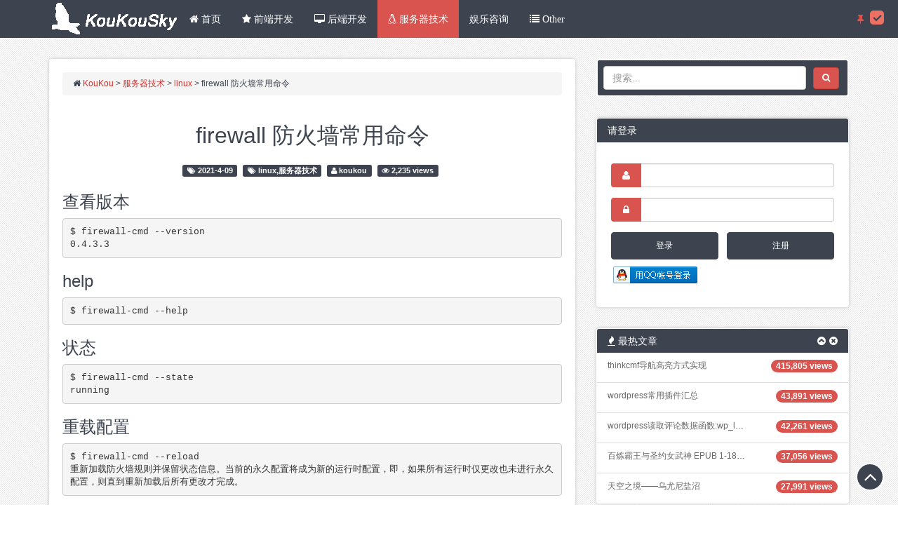

--- FILE ---
content_type: text/html; charset=UTF-8
request_url: https://www.koukousky.com/server/2977.html
body_size: 15393
content:

<!DOCTYPE html>
<!--[if IE 7]>
<html class="ie ie7" lang="zh-CN">
<![endif]-->
<!--[if IE 8]>
<html class="ie ie8" lang="zh-CN">
<![endif]-->
<!--[if !(IE 7) | !(IE 8)  ]><!-->
<html lang="zh-CN">
<!--<![endif]-->
<head>

<!-- 设置标题 -->
<title>
  firewall 防火墙常用命令 | KouKou</title>
<!-- 设置标题结束 -->
<!-- QQ验证-->
<meta property="qc:admins" content="223470767763753753316375" />
<!-- QQ验证结束 -->
<!-- 设置关键词、描述 -->
<!-- 设置关键词、描述结束 -->
<link rel="shortcut icon" href="https://www.koukousky.com/favicon.ico" type="image/x-icon">
<link rel="icon" href="https://www.koukousky.com/favicon.ico" type="image/x-icon">
<meta charset="utf-8">
<meta content="查看版本
$ firewall-cmd --version
0.4.3.3
help
$ firewall-cmd --help
状态
$ firewall-cmd --state
running
重载" name="description"/>
<meta content="" name="keywords"/>
<meta name="viewport" content="width=device-width, initial-scale=1.0">
<meta http-equiv="X-UA-Compatible" content="IE=edge">
<meta property="qc:admins" content="223470767763753753316375" />
<meta name='robots' content='max-image-preview:large' />
<link rel="alternate" type="application/rss+xml" title="KouKou &raquo; firewall 防火墙常用命令评论Feed" href="https://www.koukousky.com/server/2977.html/feed" />
<script type="text/javascript">
/* <![CDATA[ */
window._wpemojiSettings = {"baseUrl":"https:\/\/s.w.org\/images\/core\/emoji\/14.0.0\/72x72\/","ext":".png","svgUrl":"https:\/\/s.w.org\/images\/core\/emoji\/14.0.0\/svg\/","svgExt":".svg","source":{"concatemoji":"https:\/\/www.koukousky.com\/wp-includes\/js\/wp-emoji-release.min.js?ver=6.4.2"}};
/*! This file is auto-generated */
!function(i,n){var o,s,e;function c(e){try{var t={supportTests:e,timestamp:(new Date).valueOf()};sessionStorage.setItem(o,JSON.stringify(t))}catch(e){}}function p(e,t,n){e.clearRect(0,0,e.canvas.width,e.canvas.height),e.fillText(t,0,0);var t=new Uint32Array(e.getImageData(0,0,e.canvas.width,e.canvas.height).data),r=(e.clearRect(0,0,e.canvas.width,e.canvas.height),e.fillText(n,0,0),new Uint32Array(e.getImageData(0,0,e.canvas.width,e.canvas.height).data));return t.every(function(e,t){return e===r[t]})}function u(e,t,n){switch(t){case"flag":return n(e,"\ud83c\udff3\ufe0f\u200d\u26a7\ufe0f","\ud83c\udff3\ufe0f\u200b\u26a7\ufe0f")?!1:!n(e,"\ud83c\uddfa\ud83c\uddf3","\ud83c\uddfa\u200b\ud83c\uddf3")&&!n(e,"\ud83c\udff4\udb40\udc67\udb40\udc62\udb40\udc65\udb40\udc6e\udb40\udc67\udb40\udc7f","\ud83c\udff4\u200b\udb40\udc67\u200b\udb40\udc62\u200b\udb40\udc65\u200b\udb40\udc6e\u200b\udb40\udc67\u200b\udb40\udc7f");case"emoji":return!n(e,"\ud83e\udef1\ud83c\udffb\u200d\ud83e\udef2\ud83c\udfff","\ud83e\udef1\ud83c\udffb\u200b\ud83e\udef2\ud83c\udfff")}return!1}function f(e,t,n){var r="undefined"!=typeof WorkerGlobalScope&&self instanceof WorkerGlobalScope?new OffscreenCanvas(300,150):i.createElement("canvas"),a=r.getContext("2d",{willReadFrequently:!0}),o=(a.textBaseline="top",a.font="600 32px Arial",{});return e.forEach(function(e){o[e]=t(a,e,n)}),o}function t(e){var t=i.createElement("script");t.src=e,t.defer=!0,i.head.appendChild(t)}"undefined"!=typeof Promise&&(o="wpEmojiSettingsSupports",s=["flag","emoji"],n.supports={everything:!0,everythingExceptFlag:!0},e=new Promise(function(e){i.addEventListener("DOMContentLoaded",e,{once:!0})}),new Promise(function(t){var n=function(){try{var e=JSON.parse(sessionStorage.getItem(o));if("object"==typeof e&&"number"==typeof e.timestamp&&(new Date).valueOf()<e.timestamp+604800&&"object"==typeof e.supportTests)return e.supportTests}catch(e){}return null}();if(!n){if("undefined"!=typeof Worker&&"undefined"!=typeof OffscreenCanvas&&"undefined"!=typeof URL&&URL.createObjectURL&&"undefined"!=typeof Blob)try{var e="postMessage("+f.toString()+"("+[JSON.stringify(s),u.toString(),p.toString()].join(",")+"));",r=new Blob([e],{type:"text/javascript"}),a=new Worker(URL.createObjectURL(r),{name:"wpTestEmojiSupports"});return void(a.onmessage=function(e){c(n=e.data),a.terminate(),t(n)})}catch(e){}c(n=f(s,u,p))}t(n)}).then(function(e){for(var t in e)n.supports[t]=e[t],n.supports.everything=n.supports.everything&&n.supports[t],"flag"!==t&&(n.supports.everythingExceptFlag=n.supports.everythingExceptFlag&&n.supports[t]);n.supports.everythingExceptFlag=n.supports.everythingExceptFlag&&!n.supports.flag,n.DOMReady=!1,n.readyCallback=function(){n.DOMReady=!0}}).then(function(){return e}).then(function(){var e;n.supports.everything||(n.readyCallback(),(e=n.source||{}).concatemoji?t(e.concatemoji):e.wpemoji&&e.twemoji&&(t(e.twemoji),t(e.wpemoji)))}))}((window,document),window._wpemojiSettings);
/* ]]> */
</script>
<style id='wp-emoji-styles-inline-css' type='text/css'>

	img.wp-smiley, img.emoji {
		display: inline !important;
		border: none !important;
		box-shadow: none !important;
		height: 1em !important;
		width: 1em !important;
		margin: 0 0.07em !important;
		vertical-align: -0.1em !important;
		background: none !important;
		padding: 0 !important;
	}
</style>
<link rel='stylesheet' id='wp-block-library-css' href='https://www.koukousky.com/wp-includes/css/dist/block-library/style.min.css?ver=6.4.2' type='text/css' media='all' />
<style id='classic-theme-styles-inline-css' type='text/css'>
/*! This file is auto-generated */
.wp-block-button__link{color:#fff;background-color:#32373c;border-radius:9999px;box-shadow:none;text-decoration:none;padding:calc(.667em + 2px) calc(1.333em + 2px);font-size:1.125em}.wp-block-file__button{background:#32373c;color:#fff;text-decoration:none}
</style>
<style id='global-styles-inline-css' type='text/css'>
body{--wp--preset--color--black: #000000;--wp--preset--color--cyan-bluish-gray: #abb8c3;--wp--preset--color--white: #ffffff;--wp--preset--color--pale-pink: #f78da7;--wp--preset--color--vivid-red: #cf2e2e;--wp--preset--color--luminous-vivid-orange: #ff6900;--wp--preset--color--luminous-vivid-amber: #fcb900;--wp--preset--color--light-green-cyan: #7bdcb5;--wp--preset--color--vivid-green-cyan: #00d084;--wp--preset--color--pale-cyan-blue: #8ed1fc;--wp--preset--color--vivid-cyan-blue: #0693e3;--wp--preset--color--vivid-purple: #9b51e0;--wp--preset--gradient--vivid-cyan-blue-to-vivid-purple: linear-gradient(135deg,rgba(6,147,227,1) 0%,rgb(155,81,224) 100%);--wp--preset--gradient--light-green-cyan-to-vivid-green-cyan: linear-gradient(135deg,rgb(122,220,180) 0%,rgb(0,208,130) 100%);--wp--preset--gradient--luminous-vivid-amber-to-luminous-vivid-orange: linear-gradient(135deg,rgba(252,185,0,1) 0%,rgba(255,105,0,1) 100%);--wp--preset--gradient--luminous-vivid-orange-to-vivid-red: linear-gradient(135deg,rgba(255,105,0,1) 0%,rgb(207,46,46) 100%);--wp--preset--gradient--very-light-gray-to-cyan-bluish-gray: linear-gradient(135deg,rgb(238,238,238) 0%,rgb(169,184,195) 100%);--wp--preset--gradient--cool-to-warm-spectrum: linear-gradient(135deg,rgb(74,234,220) 0%,rgb(151,120,209) 20%,rgb(207,42,186) 40%,rgb(238,44,130) 60%,rgb(251,105,98) 80%,rgb(254,248,76) 100%);--wp--preset--gradient--blush-light-purple: linear-gradient(135deg,rgb(255,206,236) 0%,rgb(152,150,240) 100%);--wp--preset--gradient--blush-bordeaux: linear-gradient(135deg,rgb(254,205,165) 0%,rgb(254,45,45) 50%,rgb(107,0,62) 100%);--wp--preset--gradient--luminous-dusk: linear-gradient(135deg,rgb(255,203,112) 0%,rgb(199,81,192) 50%,rgb(65,88,208) 100%);--wp--preset--gradient--pale-ocean: linear-gradient(135deg,rgb(255,245,203) 0%,rgb(182,227,212) 50%,rgb(51,167,181) 100%);--wp--preset--gradient--electric-grass: linear-gradient(135deg,rgb(202,248,128) 0%,rgb(113,206,126) 100%);--wp--preset--gradient--midnight: linear-gradient(135deg,rgb(2,3,129) 0%,rgb(40,116,252) 100%);--wp--preset--font-size--small: 13px;--wp--preset--font-size--medium: 20px;--wp--preset--font-size--large: 36px;--wp--preset--font-size--x-large: 42px;--wp--preset--spacing--20: 0.44rem;--wp--preset--spacing--30: 0.67rem;--wp--preset--spacing--40: 1rem;--wp--preset--spacing--50: 1.5rem;--wp--preset--spacing--60: 2.25rem;--wp--preset--spacing--70: 3.38rem;--wp--preset--spacing--80: 5.06rem;--wp--preset--shadow--natural: 6px 6px 9px rgba(0, 0, 0, 0.2);--wp--preset--shadow--deep: 12px 12px 50px rgba(0, 0, 0, 0.4);--wp--preset--shadow--sharp: 6px 6px 0px rgba(0, 0, 0, 0.2);--wp--preset--shadow--outlined: 6px 6px 0px -3px rgba(255, 255, 255, 1), 6px 6px rgba(0, 0, 0, 1);--wp--preset--shadow--crisp: 6px 6px 0px rgba(0, 0, 0, 1);}:where(.is-layout-flex){gap: 0.5em;}:where(.is-layout-grid){gap: 0.5em;}body .is-layout-flow > .alignleft{float: left;margin-inline-start: 0;margin-inline-end: 2em;}body .is-layout-flow > .alignright{float: right;margin-inline-start: 2em;margin-inline-end: 0;}body .is-layout-flow > .aligncenter{margin-left: auto !important;margin-right: auto !important;}body .is-layout-constrained > .alignleft{float: left;margin-inline-start: 0;margin-inline-end: 2em;}body .is-layout-constrained > .alignright{float: right;margin-inline-start: 2em;margin-inline-end: 0;}body .is-layout-constrained > .aligncenter{margin-left: auto !important;margin-right: auto !important;}body .is-layout-constrained > :where(:not(.alignleft):not(.alignright):not(.alignfull)){max-width: var(--wp--style--global--content-size);margin-left: auto !important;margin-right: auto !important;}body .is-layout-constrained > .alignwide{max-width: var(--wp--style--global--wide-size);}body .is-layout-flex{display: flex;}body .is-layout-flex{flex-wrap: wrap;align-items: center;}body .is-layout-flex > *{margin: 0;}body .is-layout-grid{display: grid;}body .is-layout-grid > *{margin: 0;}:where(.wp-block-columns.is-layout-flex){gap: 2em;}:where(.wp-block-columns.is-layout-grid){gap: 2em;}:where(.wp-block-post-template.is-layout-flex){gap: 1.25em;}:where(.wp-block-post-template.is-layout-grid){gap: 1.25em;}.has-black-color{color: var(--wp--preset--color--black) !important;}.has-cyan-bluish-gray-color{color: var(--wp--preset--color--cyan-bluish-gray) !important;}.has-white-color{color: var(--wp--preset--color--white) !important;}.has-pale-pink-color{color: var(--wp--preset--color--pale-pink) !important;}.has-vivid-red-color{color: var(--wp--preset--color--vivid-red) !important;}.has-luminous-vivid-orange-color{color: var(--wp--preset--color--luminous-vivid-orange) !important;}.has-luminous-vivid-amber-color{color: var(--wp--preset--color--luminous-vivid-amber) !important;}.has-light-green-cyan-color{color: var(--wp--preset--color--light-green-cyan) !important;}.has-vivid-green-cyan-color{color: var(--wp--preset--color--vivid-green-cyan) !important;}.has-pale-cyan-blue-color{color: var(--wp--preset--color--pale-cyan-blue) !important;}.has-vivid-cyan-blue-color{color: var(--wp--preset--color--vivid-cyan-blue) !important;}.has-vivid-purple-color{color: var(--wp--preset--color--vivid-purple) !important;}.has-black-background-color{background-color: var(--wp--preset--color--black) !important;}.has-cyan-bluish-gray-background-color{background-color: var(--wp--preset--color--cyan-bluish-gray) !important;}.has-white-background-color{background-color: var(--wp--preset--color--white) !important;}.has-pale-pink-background-color{background-color: var(--wp--preset--color--pale-pink) !important;}.has-vivid-red-background-color{background-color: var(--wp--preset--color--vivid-red) !important;}.has-luminous-vivid-orange-background-color{background-color: var(--wp--preset--color--luminous-vivid-orange) !important;}.has-luminous-vivid-amber-background-color{background-color: var(--wp--preset--color--luminous-vivid-amber) !important;}.has-light-green-cyan-background-color{background-color: var(--wp--preset--color--light-green-cyan) !important;}.has-vivid-green-cyan-background-color{background-color: var(--wp--preset--color--vivid-green-cyan) !important;}.has-pale-cyan-blue-background-color{background-color: var(--wp--preset--color--pale-cyan-blue) !important;}.has-vivid-cyan-blue-background-color{background-color: var(--wp--preset--color--vivid-cyan-blue) !important;}.has-vivid-purple-background-color{background-color: var(--wp--preset--color--vivid-purple) !important;}.has-black-border-color{border-color: var(--wp--preset--color--black) !important;}.has-cyan-bluish-gray-border-color{border-color: var(--wp--preset--color--cyan-bluish-gray) !important;}.has-white-border-color{border-color: var(--wp--preset--color--white) !important;}.has-pale-pink-border-color{border-color: var(--wp--preset--color--pale-pink) !important;}.has-vivid-red-border-color{border-color: var(--wp--preset--color--vivid-red) !important;}.has-luminous-vivid-orange-border-color{border-color: var(--wp--preset--color--luminous-vivid-orange) !important;}.has-luminous-vivid-amber-border-color{border-color: var(--wp--preset--color--luminous-vivid-amber) !important;}.has-light-green-cyan-border-color{border-color: var(--wp--preset--color--light-green-cyan) !important;}.has-vivid-green-cyan-border-color{border-color: var(--wp--preset--color--vivid-green-cyan) !important;}.has-pale-cyan-blue-border-color{border-color: var(--wp--preset--color--pale-cyan-blue) !important;}.has-vivid-cyan-blue-border-color{border-color: var(--wp--preset--color--vivid-cyan-blue) !important;}.has-vivid-purple-border-color{border-color: var(--wp--preset--color--vivid-purple) !important;}.has-vivid-cyan-blue-to-vivid-purple-gradient-background{background: var(--wp--preset--gradient--vivid-cyan-blue-to-vivid-purple) !important;}.has-light-green-cyan-to-vivid-green-cyan-gradient-background{background: var(--wp--preset--gradient--light-green-cyan-to-vivid-green-cyan) !important;}.has-luminous-vivid-amber-to-luminous-vivid-orange-gradient-background{background: var(--wp--preset--gradient--luminous-vivid-amber-to-luminous-vivid-orange) !important;}.has-luminous-vivid-orange-to-vivid-red-gradient-background{background: var(--wp--preset--gradient--luminous-vivid-orange-to-vivid-red) !important;}.has-very-light-gray-to-cyan-bluish-gray-gradient-background{background: var(--wp--preset--gradient--very-light-gray-to-cyan-bluish-gray) !important;}.has-cool-to-warm-spectrum-gradient-background{background: var(--wp--preset--gradient--cool-to-warm-spectrum) !important;}.has-blush-light-purple-gradient-background{background: var(--wp--preset--gradient--blush-light-purple) !important;}.has-blush-bordeaux-gradient-background{background: var(--wp--preset--gradient--blush-bordeaux) !important;}.has-luminous-dusk-gradient-background{background: var(--wp--preset--gradient--luminous-dusk) !important;}.has-pale-ocean-gradient-background{background: var(--wp--preset--gradient--pale-ocean) !important;}.has-electric-grass-gradient-background{background: var(--wp--preset--gradient--electric-grass) !important;}.has-midnight-gradient-background{background: var(--wp--preset--gradient--midnight) !important;}.has-small-font-size{font-size: var(--wp--preset--font-size--small) !important;}.has-medium-font-size{font-size: var(--wp--preset--font-size--medium) !important;}.has-large-font-size{font-size: var(--wp--preset--font-size--large) !important;}.has-x-large-font-size{font-size: var(--wp--preset--font-size--x-large) !important;}
.wp-block-navigation a:where(:not(.wp-element-button)){color: inherit;}
:where(.wp-block-post-template.is-layout-flex){gap: 1.25em;}:where(.wp-block-post-template.is-layout-grid){gap: 1.25em;}
:where(.wp-block-columns.is-layout-flex){gap: 2em;}:where(.wp-block-columns.is-layout-grid){gap: 2em;}
.wp-block-pullquote{font-size: 1.5em;line-height: 1.6;}
</style>
<link rel='stylesheet' id='cptch_stylesheet-css' href='https://www.koukousky.com/wp-content/plugins/captcha-bws/css/front_end_style.css?ver=5.0.7' type='text/css' media='all' />
<link rel='stylesheet' id='dashicons-css' href='https://www.koukousky.com/wp-includes/css/dashicons.min.css?ver=6.4.2' type='text/css' media='all' />
<link rel='stylesheet' id='cptch_desktop_style-css' href='https://www.koukousky.com/wp-content/plugins/captcha-bws/css/desktop_style.css?ver=5.0.7' type='text/css' media='all' />
<link rel='stylesheet' id='smartideo_css-css' href='https://www.koukousky.com/wp-content/plugins/smartideo/static/smartideo.css?ver=2.7.0' type='text/css' media='screen' />
<style id='md-style-inline-css' type='text/css'>
 .copy-button { cursor: pointer; border: 0; font-size: 12px; text-transform: uppercase; font-weight: 500; padding: 3px 6px 3px 6px; background-color: rgba(255, 255, 255, 0.6); position: absolute; overflow: hidden; top: 5px; right: 5px; border-radius: 3px; } .copy-button:before { content: ""; display: inline-block; width: 16px; height: 16px; margin-right: 3px; background-size: contain; background-image: url("data:image/svg+xml,%3Csvg version=\'1.1\' xmlns=\'http://www.w3.org/2000/svg\' xmlns:xlink=\'http://www.w3.org/1999/xlink\' x=\'0px\' y=\'0px\' width=\'16px\' height=\'16px\' viewBox=\'888 888 16 16\' enable-background=\'new 888 888 16 16\' xml:space=\'preserve\'%3E %3Cpath fill=\'%23333333\' d=\'M903.143,891.429c0.238,0,0.44,0.083,0.607,0.25c0.167,0.167,0.25,0.369,0.25,0.607v10.857 c0,0.238-0.083,0.44-0.25,0.607s-0.369,0.25-0.607,0.25h-8.571c-0.238,0-0.44-0.083-0.607-0.25s-0.25-0.369-0.25-0.607v-2.571 h-4.857c-0.238,0-0.44-0.083-0.607-0.25s-0.25-0.369-0.25-0.607v-6c0-0.238,0.06-0.5,0.179-0.786s0.262-0.512,0.428-0.679 l3.643-3.643c0.167-0.167,0.393-0.309,0.679-0.428s0.547-0.179,0.786-0.179h3.714c0.238,0,0.44,0.083,0.607,0.25 c0.166,0.167,0.25,0.369,0.25,0.607v2.929c0.404-0.238,0.785-0.357,1.143-0.357H903.143z M898.286,893.331l-2.67,2.669h2.67V893.331 z M892.571,889.902l-2.669,2.669h2.669V889.902z M894.321,895.679l2.821-2.822v-3.714h-3.428v3.714c0,0.238-0.083,0.441-0.25,0.607 s-0.369,0.25-0.607,0.25h-3.714v5.714h4.571v-2.286c0-0.238,0.06-0.5,0.179-0.786C894.012,896.071,894.155,895.845,894.321,895.679z M902.857,902.857v-10.286h-3.429v3.714c0,0.238-0.083,0.441-0.25,0.607c-0.167,0.167-0.369,0.25-0.607,0.25h-3.714v5.715H902.857z\' /%3E %3C/svg%3E"); background-repeat: no-repeat; position: relative; top: 3px; } pre { position: relative; } pre:hover .copy-button { background-color: rgba(255, 255, 255, 0.9); } 
</style>
<link rel='stylesheet' id='bootstrap-style-css' href='https://www.koukousky.com/wp-content/themes/zanblog2_1_0/ui/css/bootstrap.css?ver=3.0.0' type='text/css' media='all' />
<link rel='stylesheet' id='fontawesome-style-css' href='https://www.koukousky.com/wp-content/themes/zanblog2_1_0/ui/font-awesome/css/font-awesome.min.css?ver=4.0.1' type='text/css' media='all' />
<link rel='stylesheet' id='icheck-style-css' href='https://www.koukousky.com/wp-content/themes/zanblog2_1_0/ui/css/flat/red.css?ver=6.4.2' type='text/css' media='all' />
<link rel='stylesheet' id='custom-style-css' href='https://www.koukousky.com/wp-content/themes/zanblog2_1_0/ui/css/core.css?ver=2.1.0' type='text/css' media='all' />
<link rel='stylesheet' id='zanblog-style-css' href='https://www.koukousky.com/wp-content/themes/zanblog2_1_0/style.css?ver=2.1.0' type='text/css' media='all' />
<script type="text/javascript" src="https://www.koukousky.com/wp-includes/js/jquery/jquery.min.js?ver=3.7.1" id="jquery-core-js"></script>
<script type="text/javascript" src="https://www.koukousky.com/wp-includes/js/jquery/jquery-migrate.min.js?ver=3.4.1" id="jquery-migrate-js"></script>
<script type="text/javascript" src="https://www.koukousky.com/wp-content/themes/zanblog2_1_0/ui/js/bootstrap.js?ver=3.0.0" id="bootstrap-script-js"></script>
<script type="text/javascript" src="https://www.koukousky.com/wp-content/themes/zanblog2_1_0/ui/js/jquery.icheck.js?ver=6.4.2" id="icheck-script-js"></script>
<script type="text/javascript" src="https://www.koukousky.com/wp-content/themes/zanblog2_1_0/ui/js/jquery.validate.js?ver=1.9.0" id="validate-script-js"></script>
<script type="text/javascript" src="https://www.koukousky.com/wp-content/themes/zanblog2_1_0/ui/js/jquery.lazyload.min.js?ver=1.9.3" id="lazyload-script-js"></script>
<script type="text/javascript" src="https://www.koukousky.com/wp-content/themes/zanblog2_1_0/ui/js/zanblog.js?ver=2.1.0" id="zanblog-script-js"></script>
<script type="text/javascript" src="https://www.koukousky.com/wp-content/themes/zanblog2_1_0/ui/js/custom.js?ver=2.1.0" id="custom-script-js"></script>
<link rel="https://api.w.org/" href="https://www.koukousky.com/wp-json/" /><link rel="alternate" type="application/json" href="https://www.koukousky.com/wp-json/wp/v2/posts/2977" /><link rel="EditURI" type="application/rsd+xml" title="RSD" href="https://www.koukousky.com/xmlrpc.php?rsd" />
<meta name="generator" content="WordPress 6.4.2" />
<link rel="canonical" href="https://www.koukousky.com/server/2977.html" />
<link rel='shortlink' href='https://www.koukousky.com/?p=2977' />
<link rel="alternate" type="application/json+oembed" href="https://www.koukousky.com/wp-json/oembed/1.0/embed?url=https%3A%2F%2Fwww.koukousky.com%2Fserver%2F2977.html" />
<link rel="alternate" type="text/xml+oembed" href="https://www.koukousky.com/wp-json/oembed/1.0/embed?url=https%3A%2F%2Fwww.koukousky.com%2Fserver%2F2977.html&#038;format=xml" />
<!-- Analytics by WP-Statistics v12.6.12 - https://wp-statistics.com/ -->
		<style type="text/css" id="wp-custom-css">
			.metaslider {
	max-width:100% !important;
}
.navbar-toggle{
	margin-right:0;
}
.navbar-collapse.bs-navbar-collapse{
	margin:0;
	width:100%;
}		</style>
		
<!--[if lt IE 9]>
  <script src="https://www.koukousky.com/wp-content/themes/zanblog2_1_0/ui/js/modernizr.js"></script>
  <script src="https://www.koukousky.com/wp-content/themes/zanblog2_1_0/ui/js/respond.min.js"></script>
  <script src="https://www.koukousky.com/wp-content/themes/zanblog2_1_0/ui/js/html5shiv.js"></script>
<![endif]-->

</head>
<body class="post-template-default single single-post postid-2977 single-format-standard">
<header id="zan-header" class="navbar navbar-inverse">
  <nav class="container">
    <a href="https://www.koukousky.com"><div class="navbar-brand"></div></a>
    <button class="navbar-toggle" type="button" data-toggle="collapse" data-target=".bs-navbar-collapse">
      <span class="sr-only">Toggle navigation</span>
      <span class="fa fa-reorder fa-lg"></span>
    </button>
    <div class="navbar-collapse bs-navbar-collapse collapse">
      <ul id="menu-%e9%bb%98%e8%ae%a4" class="nav navbar-nav"><li id="menu-item-111" class="menu-item menu-item-type-custom menu-item-object-custom menu-item-home menu-item-111"><a href="https://www.koukousky.com/"><i class="fa fa-home"> 首页</i></a></li>
<li id="menu-item-87" class="menu-item menu-item-type-taxonomy menu-item-object-category menu-item-has-children menu-item-87"><a title="web" href="https://www.koukousky.com/./web"><i class="fa fa-star"> 前端开发</i></a>
<ul class="dropdown-menu">
	<li id="menu-item-88" class="menu-item menu-item-type-taxonomy menu-item-object-category menu-item-88"><a href="https://www.koukousky.com/./web/divcss">Div+css</a></li>
	<li id="menu-item-89" class="menu-item menu-item-type-taxonomy menu-item-object-category menu-item-89"><a href="https://www.koukousky.com/./web/javascript">Javascript</a></li>
	<li id="menu-item-90" class="menu-item menu-item-type-taxonomy menu-item-object-category menu-item-90"><a href="https://www.koukousky.com/./web/jquery">jQuery</a></li>
	<li id="menu-item-1507" class="menu-item menu-item-type-taxonomy menu-item-object-category menu-item-1507"><a href="https://www.koukousky.com/./web/static_html">前端模板</a></li>
</ul>
</li>
<li id="menu-item-84" class="menu-item menu-item-type-taxonomy menu-item-object-category menu-item-has-children menu-item-84"><a title="php-mysql" href="https://www.koukousky.com/./back"><i class="fa fa-desktop"> 后端开发</i></a>
<ul class="dropdown-menu">
	<li id="menu-item-86" class="menu-item menu-item-type-taxonomy menu-item-object-category menu-item-86"><a href="https://www.koukousky.com/./back/php">Php</a></li>
	<li id="menu-item-85" class="menu-item menu-item-type-taxonomy menu-item-object-category menu-item-85"><a href="https://www.koukousky.com/./back/mysql">Mysql</a></li>
	<li id="menu-item-248" class="menu-item menu-item-type-taxonomy menu-item-object-category menu-item-248"><a href="https://www.koukousky.com/./back/nodejs">nodejs</a></li>
	<li id="menu-item-725" class="menu-item menu-item-type-taxonomy menu-item-object-category menu-item-725"><a href="https://www.koukousky.com/./back/python">python</a></li>
	<li id="menu-item-2645" class="menu-item menu-item-type-taxonomy menu-item-object-category menu-item-2645"><a href="https://www.koukousky.com/./back/golang">go</a></li>
</ul>
</li>
<li id="menu-item-80" class="menu-item menu-item-type-taxonomy menu-item-object-category current-post-ancestor current-menu-parent current-post-parent menu-item-has-children menu-item-80"><a title="linux" href="https://www.koukousky.com/./server"><i class="fa fa-linux"> 服务器技术</i></a>
<ul class="dropdown-menu">
	<li id="menu-item-82" class="menu-item menu-item-type-taxonomy menu-item-object-category current-post-ancestor current-menu-parent current-post-parent menu-item-82"><a href="https://www.koukousky.com/./server/linux">Linux</a></li>
	<li id="menu-item-81" class="menu-item menu-item-type-taxonomy menu-item-object-category menu-item-81"><a href="https://www.koukousky.com/./server/apache">Apache</a></li>
	<li id="menu-item-83" class="menu-item menu-item-type-taxonomy menu-item-object-category menu-item-83"><a href="https://www.koukousky.com/./server/nginx">Nginx</a></li>
	<li id="menu-item-1385" class="menu-item menu-item-type-taxonomy menu-item-object-category menu-item-1385"><a href="https://www.koukousky.com/./server/shell">shell</a></li>
</ul>
</li>
<li id="menu-item-750" class="menu-item menu-item-type-taxonomy menu-item-object-category menu-item-has-children menu-item-750"><a href="https://www.koukousky.com/./mood_essay">娱乐咨询</a>
<ul class="dropdown-menu">
	<li id="menu-item-1970" class="menu-item menu-item-type-taxonomy menu-item-object-category menu-item-1970"><a href="https://www.koukousky.com/./mood_essay/light-novel">轻小说</a></li>
	<li id="menu-item-966" class="menu-item menu-item-type-taxonomy menu-item-object-category menu-item-966"><a href="https://www.koukousky.com/./mood_essay/music">音乐</a></li>
	<li id="menu-item-813" class="menu-item menu-item-type-taxonomy menu-item-object-category menu-item-813"><a href="https://www.koukousky.com/./mood_essay/scenery">风景</a></li>
	<li id="menu-item-749" class="menu-item menu-item-type-taxonomy menu-item-object-category menu-item-749"><a href="https://www.koukousky.com/./mood_essay/bagua">八卦</a></li>
	<li id="menu-item-477" class="menu-item menu-item-type-taxonomy menu-item-object-category menu-item-477"><a href="https://www.koukousky.com/./mood_essay/the_mood">心情</a></li>
	<li id="menu-item-478" class="menu-item menu-item-type-taxonomy menu-item-object-category menu-item-478"><a href="https://www.koukousky.com/./mood_essay/mood_info">资讯</a></li>
	<li id="menu-item-1103" class="menu-item menu-item-type-taxonomy menu-item-object-category menu-item-1103"><a href="https://www.koukousky.com/./mood_essay/photography">摄影</a></li>
	<li id="menu-item-921" class="menu-item menu-item-type-taxonomy menu-item-object-category menu-item-has-children menu-item-921"><a href="https://www.koukousky.com/./mood_essay/game">游戏</a>
	<ul class="dropdown-menu">
		<li id="menu-item-922" class="menu-item menu-item-type-taxonomy menu-item-object-category menu-item-922"><a href="https://www.koukousky.com/./mood_essay/game/starcraft">星际争霸</a></li>
	</ul>
</li>
</ul>
</li>
<li id="menu-item-99" class="menu-item menu-item-type-taxonomy menu-item-object-category menu-item-has-children menu-item-99"><a title="other" href="https://www.koukousky.com/./other"><i class="fa fa-list"> Other</i></a>
<ul class="dropdown-menu">
	<li id="menu-item-334" class="menu-item menu-item-type-taxonomy menu-item-object-category menu-item-334"><a href="https://www.koukousky.com/./other/c_yuyan">C语言</a></li>
	<li id="menu-item-194" class="menu-item menu-item-type-taxonomy menu-item-object-category menu-item-194"><a href="https://www.koukousky.com/./other/word-press">WordPress</a></li>
	<li id="menu-item-410" class="menu-item menu-item-type-post_type menu-item-object-page menu-item-410"><a href="https://www.koukousky.com/books">常用书签</a></li>
	<li id="menu-item-339" class="menu-item menu-item-type-post_type menu-item-object-page menu-item-339"><a href="https://www.koukousky.com/messages">留言板</a></li>
</ul>
</li>
</ul>    </div>
  </nav>
  <div id="if-fixed" class="pull-right visible-lg visible-md">
    <i class="fa fa-thumb-tack"></i>
    <input type="checkbox">
  </div>
</header>
<div id="zan-bodyer">
	<div class="container">
		<div class="row">
			<div class="col-md-8">	
				<!-- 广告 -->
<!-- 广告结束 -->	

<!-- 内容主体 -->
<article class="article container well">

	<!-- 面包屑 -->
	<div class="breadcrumb">
	    <i class="fa fa-home"></i> <!-- Breadcrumb NavXT 6.5.0 -->
<span typeof="v:Breadcrumb"><a rel="v:url" property="v:title" title="转到 KouKou." href="https://www.koukousky.com" class="home">KouKou</a></span> &gt; <span typeof="v:Breadcrumb"><a rel="v:url" property="v:title" title="转到 服务器技术 分类存档" href="https://www.koukousky.com/./server" class="taxonomy category">服务器技术</a></span> &gt; <span typeof="v:Breadcrumb"><a rel="v:url" property="v:title" title="转到 linux 分类存档" href="https://www.koukousky.com/./server/linux" class="taxonomy category">linux</a></span> &gt; <span typeof="v:Breadcrumb"><span property="v:title">firewall 防火墙常用命令</span></span>	</div>
	<!-- 面包屑结束 -->	

	<!-- 大型设备文章属性 -->
	<div class="hidden-xs">
		<div class="title-article">
			<h1><a href="https://www.koukousky.com/server/2977.html">firewall 防火墙常用命令</a></h1>
		</div>
		<div class="tag-article container">
			<span class="label label-zan"><i class="fa fa-tags"></i> 2021-4-09</span>
			<span class="label label-zan"><i class="fa fa-tags"></i> <a href="https://www.koukousky.com/./server/linux" rel="category tag">linux</a>,<a href="https://www.koukousky.com/./server" rel="category tag">服务器技术</a></span>
			<span class="label label-zan"><i class="fa fa-user"></i> <a href="https://www.koukousky.com/author/kouyifan" title="文章作者 koukou" rel="author">koukou</a></span>
			<span class="label label-zan"><i class="fa fa-eye"></i> 2,235 views</span>
					</div>
	</div>
	<!-- 大型设备文章属性结束 -->

	<!-- 小型设备文章属性 -->
	<div class="visible-xs">
		<div class="title-article">
			<h4><a href="https://www.koukousky.com/server/2977.html">firewall 防火墙常用命令</a></h4>
		</div>
		<p>
			<i class="fa fa-calendar"></i> 4-09			<i class="fa fa-eye"></i> 2,235 views		</p>
	</div>
	<!-- 小型设备文章属性结束 -->

	<div class="centent-article">
		<figure class="thumbnail hidden-xs"></figure>							                 
		<h3>查看版本</h3>
<pre><code>$ firewall-cmd --version
0.4.3.3</code></pre>
<h3>help</h3>
<pre><code>$ firewall-cmd --help</code></pre>
<h3>状态</h3>
<pre><code>$ firewall-cmd --state
running</code></pre>
<h3>重载配置</h3>
<pre><code>$ firewall-cmd --reload
重新加载防火墙规则并保留状态信息。当前的永久配置将成为新的运行时配置，即，如果所有运行时仅更改也未进行永久配置，则直到重新加载后所有更改才完成。</code></pre>
<h3>完全重启</h3>
<pre><code>$ firewall-cmd --complete-reload
完全重新加载防火墙，甚至是netfilter内核模块。这很可能会终止活动连接，因为状态信息会丢失。仅在严重的防火墙问题时才应使用此选项。例如，如果存在状态信息问题，则使用正确的防火墙规则无法建立连接。</code></pre>
<pre><code>--permanent
永久选项--permanent可用于永久设置选项。仅当服务重新启动/重新加载或系统重新启动后，这些更改才立即生效。如果没有该--permanent选项，则更改将仅是运行时配置的一部分。

如果要在运行时和永久配置中进行更改，请使用带有和不带有该--permanent选项的相同调用。

--permanent可以选择 将该选项添加到受支持的所有选项中。</code></pre>
<h3>查看默认区域的设置</h3>
<pre><code>$ firewall-cmd --list-all</code></pre>
<h3>服务</h3>
<pre><code>$ firewall-cmd --add-service=&lt;service name&gt; #添加服务
$ firewall-cmd --remove-service=&lt;service name&gt; #移除服务</code></pre>
<h3>端口</h3>
<pre><code>$ firewall-cmd --add-port=&lt;port&gt;/&lt;protocol&gt; #添加端口/协议（TCP/UDP）
$ firewall-cmd --remove-port=&lt;port&gt;/&lt;protocol&gt; #移除端口/协议（TCP/UDP）
$ firewall-cmd --list-ports #查看开放的端口
#开放80端口服务，要重启配置才会生效
firewall-cmd --permanent --zone=public --add-port=80/tcp</code></pre>
<h3>允许指定ip的所有流量</h3>
<pre><code>$ firewall-cmd --add-rich-rule=&quot;rule family=&quot;ipv4&quot; source address=&quot;&lt;ip&gt;&quot; accept&quot;
#example
$ firewall-cmd --add-rich-rule=&quot;rule family=&quot;ipv4&quot; source address=&quot;192.168.2.1&quot; accept&quot; # 表示允许来自192.168.2.1的所有流量</code></pre>
<h3>允许指定ip访问指定服务</h3>
<pre><code>$ firewall-cmd --add-rich-rule=&quot;rule family=&quot;ipv4&quot; source address=&quot;&lt;ip&gt;&quot; service name=&quot;&lt;service name&gt;&quot; accept&quot;
#example
$ firewall-cmd --add-rich-rule=&quot;rule family=&quot;ipv4&quot; source address=&quot;192.168.2.208&quot; service name=&quot;ssh&quot; accept&quot; # 允许192.168.2.208主机访问ssh服务</code></pre>
<h3>允许指定ip访问指定端口</h3>
<pre><code>$ firewall-cmd --add-rich-rule=&quot;rule family=&quot;ipv4&quot; source address=&quot;&lt;ip&gt;&quot; port protocol=&quot;&lt;port protocol&gt;&quot; port=&quot;&lt;port&gt;&quot; accept&quot;
#example
firewall-cmd --add-rich-rule=&quot;rule family=&quot;ipv4&quot; source address=&quot;192.168.2.1&quot; port protocol=&quot;tcp&quot; port=&quot;22&quot; accept&quot; # 允许192.168.2.1主机访问22端口</code></pre>
<h3>将指定ip改为网段</h3>
<pre><code>$ firewall-cmd --zone=drop --add-rich-rule=&quot;rule family=&quot;ipv4&quot; source address=&quot;192.168.2.0/24&quot; port protocol=&quot;tcp&quot; port=&quot;22&quot; accept&quot;</code></pre>
<h3>禁止指定ip/网段</h3>
<pre><code>$ firewall-cmd --zone=drop --add-rich-rule=&quot;rule family=&quot;ipv4&quot; source address=&quot;199.188.207.75&quot; port protocol=&quot;tcp&quot; port=&quot;80&quot; reject&quot;

firewall-cmd --permanent --add-rich-rule=&#039;rule family=ipv4 source address=&quot;199.188.207.75&quot; drop&#039;
firewall-cmd --permanent --remove-rich-rule=&#039;rule family=&quot;ipv4&quot; source address=&quot;199.188.207.75&quot; accept&#039;
firewall-cmd --permanent --add-rich-rule=&quot;rule family=&quot;ipv4&quot; source address=&quot;199.188.207.75&quot; accept&quot;</code></pre>
<h3>删除端口</h3>
<pre><code>firewall-cmd --zone=public --remove-port=3306/tcp --permanent
#开启删除88端口
firewall-cmd --zone=public --remove-port=88/tcp --permanent</code></pre>

		<!-- 分页 -->
		<div class="zan-page bs-example">
      <ul class="pager">
				<li class="previous"><a href="https://www.koukousky.com/server/2975.html" rel="prev">上一篇</a></li>
				<li class="next"><a href="https://www.koukousky.com/server/2991.html" rel="next">下一篇</a></li>
			</ul>
    </div>
    <!-- 分页 -->
		
		<!-- 文章版权信息 -->
		<div class="copyright alert alert-success">
			<p>
				版权属于:
				<a href="https://www.koukousky.com">KouKou</a>			</p>
			<p>
				原文地址:
				<a href="https://www.koukousky.com/server/2977.html">https://www.koukousky.com/server/2977.html</a>			</p>
			<p>转载时必须以链接形式注明原始出处及本声明。</p>
		</div>
		<!-- 文章版权信息结束 -->

		<!-- 文章分享 -->
		<div class="clearfix" id="bdshare">
			<div class="bdsharebuttonbox pull-right">
				<a href="#" class="bds_more" data-cmd="more"></a>
				<a href="#" class="bds_tsina" data-cmd="tsina" title="分享到新浪微博"></a>
				<a href="#" class="bds_tqq" data-cmd="tqq" title="分享到腾讯微博"></a>
				<a href="#" class="bds_weixin" data-cmd="weixin" title="分享到微信"></a>
			</div>
		</div>
		<!-- 文章分享结束 -->

		<!--<script>
		window._bd_share_config={"common":{"bdSnsKey":{},"bdText":"","bdMini":"2","bdMiniList":false,"bdPic":"","bdStyle":"1","bdSize":"24"},"share":{}};with(document)0[(getElementsByTagName('head')[0]||body).appendChild(createElement('script')).src='http://bdimg.share.baidu.com/static/api/js/share.js?v=89860593.js?cdnversion='+~(-new Date()/36e5)];
		</script>-->
		<!-- Baidu Button END -->
	</div>				
</article>
<!-- 内容主体结束 -->

<!-- 广告 -->
<!-- 广告结束 -->
				
<!-- 相关文章 -->
<div class="bs-example visible-md visible-lg" id="post-related">
	<div class="row">
		<div class="alert alert-danger related-title text-center"><i class="fa fa-heart"></i> 您可能也喜欢:</div>
							            
	            <div class="col-md-4">
	            <div class="thumbnail">
	              <div class="caption clearfix">
										<p class="post-related-title"><a href="https://www.koukousky.com/server/3123.html" rel="bookmark" title="如何用dockerfile 和 docker compose 安装php82">如何用dockerfile 和 docker compose 安装php82</a></p>
										<p class="post-related-content">1.创建Dockerfile
文件名:Dockerfile.php-fpm82
FROM php:8.2-fpm

# 安装必要的依赖
RUN apt-get update &amp;&amp; apt-get install -y --no-install-recom...</p>
										<p><a class="btn btn-danger pull-right read-more" href="https://www.koukousky.com/server/3123.html"  title="详细阅读 如何用dockerfile 和 docker compose 安装php82">阅读全文</a></p>							
									</div>
	            </div>					                
	            </div>
	            				            
	            <div class="col-md-4">
	            <div class="thumbnail">
	              <div class="caption clearfix">
										<p class="post-related-title"><a href="https://www.koukousky.com/server/2991.html" rel="bookmark" title="Linux使用lsyncd实现2个文件夹实时同步">Linux使用lsyncd实现2个文件夹实时同步</a></p>
										<p class="post-related-content">官方文档：
https://axkibe.github.io/lsyncd/download/
1.安装
$ yum install lsyncd
$ yum install rsync
$ yum install libtermcap-devel ncurses-devel l...</p>
										<p><a class="btn btn-danger pull-right read-more" href="https://www.koukousky.com/server/2991.html"  title="详细阅读 Linux使用lsyncd实现2个文件夹实时同步">阅读全文</a></p>							
									</div>
	            </div>					                
	            </div>
	            				            
	            <div class="col-md-4">
	            <div class="thumbnail">
	              <div class="caption clearfix">
										<p class="post-related-title"><a href="https://www.koukousky.com/server/2973.html" rel="bookmark" title="修改linux centos系统默认时区">修改linux centos系统默认时区</a></p>
										<p class="post-related-content">方法一
先安装ntpdate:
yum install -y ntpdate

再选择一个时间服务器来更新时间：
ntpdate time.windows.com

恢复系统时间为utc时间
ln -sf /usr/share/zo...</p>
										<p><a class="btn btn-danger pull-right read-more" href="https://www.koukousky.com/server/2973.html"  title="详细阅读 修改linux centos系统默认时区">阅读全文</a></p>							
									</div>
	            </div>					                
	            </div>
	            	</div>
</div>
<!-- 相关文章结束 -->
				
<div id="comments-template">
  <div class="comments-wrap">
    <div id="comments" data-url="https://www.koukousky.com/wp-content/themes/zanblog2_1_0/includes/comment-ajax.php">
                    </div>
    	<div id="respond" class="comment-respond">
		<h3 id="reply-title" class="comment-reply-title"><i class="fa fa-pencil"></i> 欢迎留言 <small><a rel="nofollow" id="cancel-comment-reply-link" href="/server/2977.html#respond" style="display:none;">取消回复</a></small></h3><form action="https://www.koukousky.com/wp-comments-post.php" method="post" id="commentform" class="comment-form"><div id="commentform-error" class="alert hidden"></div><textarea id="comment" placeholder="赶快发表你的见解吧！" name="comment" cols="45" rows="8" aria-required="true"></textarea><div class="row"><div class="col-sm-4"><div class="input-group"><span class="input-group-addon"><i class="fa fa-user"></i></span><input type="text" name="author" id="author" placeholder="* 昵称"></div></div>
<div class="col-sm-4"><div class="input-group"><span class="input-group-addon"><i class="fa fa-envelope-o"></i></span><input type="text" name="email" id="email" placeholder="* 邮箱"></div></div>
<div class="col-sm-4"><div class="input-group"><span class="input-group-addon"><i class="fa fa-link"></i></span><input type="text" name="url" id="url" placeholder="网站"></div></div></div>
<p class="comment-form-cookies-consent"><input id="wp-comment-cookies-consent" name="wp-comment-cookies-consent" type="checkbox" value="yes" /> <label for="wp-comment-cookies-consent">在此浏览器中保存我的显示名称、邮箱地址和网站地址，以便下次评论时使用。</label></p>
<p class="cptch_block"><span class="cptch_wrap cptch_math_actions">
				<label class="cptch_label" for="cptch_input_16"><span class="cptch_span">5</span>
					<span class="cptch_span">&nbsp;&#43;&nbsp;</span>
					<span class="cptch_span"><input id="cptch_input_16" class="cptch_input cptch_wp_comments" type="text" autocomplete="off" name="cptch_number" value="" maxlength="2" size="2" aria-required="true" required="required" style="margin-bottom:0;display:inline;font-size: 12px;width: 40px;" /></span>
					<span class="cptch_span">&nbsp;=&nbsp;</span>
					<span class="cptch_span">13</span>
					<input type="hidden" name="cptch_result" value="uow=" /><input type="hidden" name="cptch_time" value="1763464319" />
					<input type="hidden" name="cptch_form" value="wp_comments" />
				</label><span class="cptch_reload_button_wrap hide-if-no-js">
					<noscript>
						<style type="text/css">
							.hide-if-no-js {
								display: none !important;
							}
						</style>
					</noscript>
					<span class="cptch_reload_button dashicons dashicons-update"></span>
				</span></span></p><p class="form-submit"><input name="submit" type="submit" id="submit" class="submit" value="发表评论" /> <input type='hidden' name='comment_post_ID' value='2977' id='comment_post_ID' />
<input type='hidden' name='comment_parent' id='comment_parent' value='0' />
</p><p style="display: none;"><input type="hidden" id="akismet_comment_nonce" name="akismet_comment_nonce" value="eca631c834" /></p><p style="display: none !important;"><label>&#916;<textarea name="ak_hp_textarea" cols="45" rows="8" maxlength="100"></textarea></label><input type="hidden" id="ak_js_1" name="ak_js" value="123"/><script>document.getElementById( "ak_js_1" ).setAttribute( "value", ( new Date() ).getTime() );</script></p></form>	</div><!-- #respond -->
	    <div id="smilelink">
      <a onclick="javascript:grin(':?:')"><img src="https://www.koukousky.com/wp-includes/images/smilies/icon_question.gif" title="汗" alt="汗" /></a>
      <a onclick="javascript:grin(':razz:')"><img src="https://www.koukousky.com/wp-includes/images/smilies/icon_razz.gif" title="色" alt="色" /></a>
      <a onclick="javascript:grin(':sad:')"><img src="https://www.koukousky.com/wp-includes/images/smilies/icon_sad.gif" title="悲" alt="悲" /></a>
      <a onclick="javascript:grin(':evil:')"><img src="https://www.koukousky.com/wp-includes/images/smilies/icon_evil.gif" title="闭嘴" alt="闭嘴" /></a>
      <a onclick="javascript:grin(':!:')"><img src="https://www.koukousky.com/wp-includes/images/smilies/icon_exclaim.gif" title="调皮" alt="调皮" /></a>
      <a onclick="javascript:grin(':smile:')"><img src="https://www.koukousky.com/wp-includes/images/smilies/icon_smile.gif" title="笑" alt="笑" /></a>
      <a onclick="javascript:grin(':oops:')"><img src="https://www.koukousky.com/wp-includes/images/smilies/icon_redface.gif" title="惊" alt="惊" /></a>
      <a onclick="javascript:grin(':grin:')"><img src="https://www.koukousky.com/wp-includes/images/smilies/icon_biggrin.gif" title="亲" alt="亲" /></a>
      <a onclick="javascript:grin(':shock:')"><img src="https://www.koukousky.com/wp-includes/images/smilies/icon_eek.gif" title="馋" alt="馋" /></a>
      <a onclick="javascript:grin(':???:')"><img src="https://www.koukousky.com/wp-includes/images/smilies/icon_confused.gif" title="晕" alt="晕" /></a>
      <a onclick="javascript:grin(':cool:')"><img src="https://www.koukousky.com/wp-includes/images/smilies/icon_cool.gif" title="酷" alt="酷" /></a>
      <a onclick="javascript:grin(':lol:')"><img src="https://www.koukousky.com/wp-includes/images/smilies/icon_lol.gif" title="奸" alt="奸" /></a>
      <a onclick="javascript:grin(':mad:')"><img src="https://www.koukousky.com/wp-includes/images/smilies/icon_mad.gif" title="怒" alt="怒" /></a>
      <a onclick="javascript:grin(':twisted:')"><img src="https://www.koukousky.com/wp-includes/images/smilies/icon_twisted.gif" title="狂" alt="狂" /></a>
      <a onclick="javascript:grin(':roll:')"><img src="https://www.koukousky.com/wp-includes/images/smilies/icon_rolleyes.gif" title="萌" alt="萌" /></a>
      <a onclick="javascript:grin(':wink:')"><img src="https://www.koukousky.com/wp-includes/images/smilies/icon_wink.gif" title="吃" alt="吃" /></a>
      <a onclick="javascript:grin(':idea:')"><img src="https://www.koukousky.com/wp-includes/images/smilies/icon_idea.gif" title="贪" alt="贪" /></a>
      <a onclick="javascript:grin(':arrow:')"><img src="https://www.koukousky.com/wp-includes/images/smilies/icon_arrow.gif" title="囧" alt="囧" /></a>
      <a onclick="javascript:grin(':neutral:')"><img src="https://www.koukousky.com/wp-includes/images/smilies/icon_neutral.gif" title="羞" alt="羞" /></a>
      <a onclick="javascript:grin(':cry:')"><img src="https://www.koukousky.com/wp-includes/images/smilies/icon_cry.gif" title="哭" alt="哭" /></a>
      <a onclick="javascript:grin(':mrgreen:')"><img src="https://www.koukousky.com/wp-includes/images/smilies/icon_mrgreen.gif" title="嘿" alt="嘿" /></a>
    </div>
  </div>
</div>
<script type="text/javascript" language="javascript">
/* <![CDATA[ */
  var smiley  = jQuery( "#smilelink" );
      clone   = smiley.clone();
      comment = jQuery( "#comment" );

  smiley.remove();
  comment.before( smiley );

  function grin(tag) {
    var myField;
    tag = ' ' + tag + ' ';
      if ( document.getElementById( 'comment' ) && document.getElementById( 'comment' ).type == 'textarea' ) {
      myField = document.getElementById( 'comment' );
    } else {
      return false;
    }
    if (document.selection) {
      myField.focus();
      sel = document.selection.createRange();
      sel.text = tag;
      myField.focus();
    }
    else if ( myField.selectionStart || myField.selectionStart == '0' ) {
      var startPos = myField.selectionStart;
      var endPos = myField.selectionEnd;
      var cursorPos = endPos;
      myField.value = myField.value.substring(0, startPos)
              + tag
              + myField.value.substring( endPos, myField.value.length );
      cursorPos += tag.length;
      myField.focus();
      myField.selectionStart = cursorPos;
      myField.selectionEnd = cursorPos;
    }
    else {
      myField.value += tag;
      myField.focus();
    }
  }
/* ]]> */
</script> 									
			</div>
			<aside class="col-md-4" id="sidebar">
  <aside id="zan_search-6">      <div class="search">
         <form class="form-inline clearfix" method="get" id="searchform" action="https://www.koukousky.com">
            <input class="form-control" type="text" name="s" id="s" placeholder="搜索..." />
            <button type="submit" class="btn btn-danger btn-small" name="submit" ><i class="fa fa-search"></i></button>
         </form>
      </div>
    </aside><aside id="zan_login-10">                <div class="panel panel-zan">
            <div class="panel-heading">请登录</div>
            <form class="login-form clearfix" action="/wp-login.php" method="post">
                <div class="form-group">
                    <div class="input-group">
                        <div class="input-group-addon"><i class="fa fa-user"></i></div>
                        <input class="form-control" type="text" name="log" id="log" value=""
                               size="20"/>
                    </div>
                </div>
                <div class="form-group">
                    <div class="input-group">
                        <div class="input-group-addon"><i class="fa fa-lock"></i></div>
                        <input class="form-control" type="password" name="pwd" id="pwd" size="20"/>
                    </div>
                </div>
                <!--<a href="https://graph.qq.com/oauth2.0/authorize?response_type=code&client_id=101230861&redirect_uri=http%3A%2F%2Fwww.koukousky.com">-->
                <!--<img style='display:block;border:none;height:33px;width:33px;padding-bottom:5px;' src='/qq.png' title='QQ登录'/></a>
                -->
                <div style="overflow:hidden">
                    <button class="btn btn-inverse-primary pull-left" type="submit" name="submit">登录</button>
                    <a href="https://www.koukousky.com/wp-login.php?action=register"
                       class="btn btn-inverse-primary pull-right">注册</a>
                </div>
                <a href="https://graph.qq.com/oauth2.0/authorize?response_type=code&client_id=101230861&redirect_uri=http%3A%2F%2Fwww.koukousky.com">
                    <img style="display:block;border:none;border-radius:0;padding-top:10px;" src="/qq_2.png"
                         title="QQ登录">
                </a>
            </form>
        </div>
            </aside><aside id="zan_hotest_posts-5">      <div class="panel panel-zan hot hidden-xs">
        <div class="panel-heading">
          <i class="fa fa-fire"></i> 最热文章          <i class="fa fa-times-circle panel-remove"></i>
          <i class="fa fa-chevron-circle-up panel-toggle"></i>
        </div>
        <ul class="list-group list-group-flush">
                      <li class="list-group-item">
              <span class="post-title" style="width:70%">
                <a href="https://www.koukousky.com/back/1819.html" title="thinkcmf导航高亮方式实现">
                thinkcmf导航高亮方式实现                </a>
              </span>
                            <span class="badge">415,805 views</span>
                          </li>
                      <li class="list-group-item">
              <span class="post-title" style="width:70%">
                <a href="https://www.koukousky.com/other/word-press/877.html" title="wordpress常用插件汇总">
                wordpress常用插件汇总                </a>
              </span>
                            <span class="badge">43,891 views</span>
                          </li>
                      <li class="list-group-item">
              <span class="post-title" style="width:70%">
                <a href="https://www.koukousky.com/other/word-press/704.html" title="wordpress读取评论数据函数:wp_list_comments()">
                wordpress读取评论数据函数:wp_list_comments()                </a>
              </span>
                            <span class="badge">42,261 views</span>
                          </li>
                      <li class="list-group-item">
              <span class="post-title" style="width:70%">
                <a href="https://www.koukousky.com/mood_essay/light-novel/1971.html" title="百炼霸王与圣约女武神 EPUB 1-18卷，百度云">
                百炼霸王与圣约女武神 EPUB 1-18卷，百度云                </a>
              </span>
                            <span class="badge">37,056 views</span>
                          </li>
                      <li class="list-group-item">
              <span class="post-title" style="width:70%">
                <a href="https://www.koukousky.com/mood_essay/scenery/816.html" title="天空之境——乌尤尼盐沼">
                天空之境——乌尤尼盐沼                </a>
              </span>
                            <span class="badge">27,991 views</span>
                          </li>
                  </ul>
      </div>
    </aside><aside id="zan_latest_posts-7">      <div class="panel panel-zan recent hidden-xs">
        <div class="panel-heading">
          <i class="fa fa-refresh"></i> 最新文章          <i class="fa fa-times-circle panel-remove"></i>
          <i class="fa fa-chevron-circle-up panel-toggle"></i>
        </div>
        <ul class="list-group list-group-flush">
                      <li class="list-group-item">
              <span class="post-title">
                <a href="https://www.koukousky.com/%e9%a6%96%e9%a1%b5/3140.html">
                  cursor配置mariadb mcp服务                </a>
              </span>
                            <span class="badge">49 views</span>
                          </li>
                      <li class="list-group-item">
              <span class="post-title">
                <a href="https://www.koukousky.com/back/3137.html">
                  一份国家数据库表sql 存档                </a>
              </span>
                            <span class="badge">302 views</span>
                          </li>
                      <li class="list-group-item">
              <span class="post-title">
                <a href="https://www.koukousky.com/server/3123.html">
                  如何用dockerfile 和 docker compose 安装php82                </a>
              </span>
                            <span class="badge">802 views</span>
                          </li>
                      <li class="list-group-item">
              <span class="post-title">
                <a href="https://www.koukousky.com/web/3106.html">
                  js给当前url添加get参数，兼容旧参数                </a>
              </span>
                            <span class="badge">2,188 views</span>
                          </li>
                      <li class="list-group-item">
              <span class="post-title">
                <a href="https://www.koukousky.com/back/3101.html">
                  解决 laravel-admin between datetime 假如数据库是时间戳int类型无法筛选。                </a>
              </span>
                            <span class="badge">2,427 views</span>
                          </li>
                  </ul>
      </div>
    </aside><aside id="zan_latest_comments-7">
      <div class="panel panel-zan hidden-xs">
        <div class="panel-heading">
          <i class="fa fa-comments"></i> 最新评论          <i class="fa fa-times-circle panel-remove"></i>
          <i class="fa fa-chevron-circle-up panel-toggle"></i>
        </div>
        <ul class="list-group list-group-flush">
                      <li class="list-group-item">
              <span class="author-avatar">
<img src="https://secure.gravatar.com/avatar/dda89443ba9244b63dbca224c4ca598c?s=40&#038;d=wavatar&#038;r=g" width="40" height="40" alt="头像" class="avatar avatar-40 wp-user-avatar wp-user-avatar-40 photo avatar-default" /></span>
              <span class="comment-log">
                <a href="https://www.koukousky.com/back/2483.html#comment-63687">
                  :smile:                </a>
              </span>
            </li>
                      <li class="list-group-item">
              <span class="author-avatar">
<img src="https://secure.gravatar.com/avatar/2105895315ceae71c559709eb655a8f8?s=40&#038;d=wavatar&#038;r=g" width="40" height="40" alt="头像" class="avatar avatar-40 wp-user-avatar wp-user-avatar-40 photo avatar-default" /></span>
              <span class="comment-log">
                <a href="https://www.koukousky.com/back/3071.html#comment-63657">
                  现在简单了，安装个宝塔就搞定，对于新手来说裸装还是要学习下的                </a>
              </span>
            </li>
                      <li class="list-group-item">
              <span class="author-avatar">
<img src="https://www.koukousky.com/wp-content/uploads/2015/05/kouyifan_avatar_1430975662-40x40.jpeg" width="40" height="40" alt="头像" class="avatar avatar-40 wp-user-avatar wp-user-avatar-40 photo avatar-default" /></span>
              <span class="comment-log">
                <a href="https://www.koukousky.com/back/2778.html#comment-63633">
                  由于SET命令加上选项已经可以完全取代SETNX, SETEX, PSETEX的功能，所以在将来的版...                </a>
              </span>
            </li>
                      <li class="list-group-item">
              <span class="author-avatar">
<img src="https://www.koukousky.com/wp-content/uploads/2015/05/kouyifan_avatar_1430975662-40x40.jpeg" width="40" height="40" alt="头像" class="avatar avatar-40 wp-user-avatar wp-user-avatar-40 photo avatar-default" /></span>
              <span class="comment-log">
                <a href="https://www.koukousky.com/back/2778.html#comment-63613">
                  没有0.0                </a>
              </span>
            </li>
                      <li class="list-group-item">
              <span class="author-avatar">
<img src="https://secure.gravatar.com/avatar/12a9a14ffa41ff4c1e8b08d3fee5b15c?s=40&#038;d=wavatar&#038;r=g" width="40" height="40" alt="头像" class="avatar avatar-40 wp-user-avatar wp-user-avatar-40 photo avatar-default" /></span>
              <span class="comment-log">
                <a href="https://www.koukousky.com/back/2778.html#comment-63612">
                  你看了这个"malkusch/lock"包的源码吗？                </a>
              </span>
            </li>
                  </ul>
      </div>
    </aside>      </aside>		</div>
	</div>
</div>
<footer id="zan-footer" style="line-height: 20px;padding:15px;">
	<div class="container">
		
		<!-- 版权信息 -->
			
		Copyright@2015-2022 <a href="http://www.koukousky.com" style="font-weight:bold">www.koukousky.com</a> All Right Reserived 
		<br>
		<a href="http://beian.miit.gov.cn/" target="_blank">豫ICP备2022001238号-1</a>
		<br>
		运行于&nbsp;阿里云ECS | LNMP环境 | <a href="//sitecenter.baidu.com/">百度统计</a>
		<br>
		Theme By <a href=""  target="_blank">YeahZan</a>  
		<!-- 版权信息结束 -->

		<!--统计代码-->
        	<script>
var _hmt = _hmt || [];
(function() {
  var hm = document.createElement("script");
  hm.src = "//hm.baidu.com/hm.js?b969918e2c5729bd316064d696fdf6aa";
  var s = document.getElementsByTagName("script")[0]; 
  s.parentNode.insertBefore(hm, s);
})();
</script>
        <!--统计代码结束-->

	</div>
</footer>

<!-- 回到顶端 -->
<div id="zan-gotop">
	<i class="fa fa-angle-up"></i>
</div>
<!-- 回到顶端结束 -->

<script type="text/javascript" src="https://www.koukousky.com/wp-content/plugins/smartideo/static/smartideo.js?ver=2.7.0" id="smartideo_js-js"></script>
<script type="text/javascript" src="https://www.koukousky.com/wp-includes/js/clipboard.min.js?ver=2.0.11" id="clipboard-js"></script>
<script defer type="text/javascript" src="https://www.koukousky.com/wp-content/plugins/akismet/_inc/akismet-frontend.js?ver=1763463614" id="akismet-frontend-js"></script>
<script type="text/javascript" id="cptch_front_end_script-js-extra">
/* <![CDATA[ */
var cptch_vars = {"nonce":"b813430b7f","ajaxurl":"https:\/\/www.koukousky.com\/wp-admin\/admin-ajax.php","enlarge":"","time_limit":"120"};
/* ]]> */
</script>
<script type="text/javascript" src="https://www.koukousky.com/wp-content/plugins/captcha-bws/js/front_end_script.js?ver=6.4.2" id="cptch_front_end_script-js"></script>
 <script id="module-highlight-js"> (function($) { $(function() { $("pre code").each(function(i, e) { var thisclass = $(this).attr("class"); if (typeof thisclass !== "undefined") { if ( thisclass.indexOf("katex") === -1 && thisclass.indexOf("mermaid") === -1 && thisclass.indexOf("seq") === -1 && thisclass.indexOf("flow") === -1 ) { if (typeof hljs !== "undefined") { $(this).closest("pre").addClass("hljs"); hljs.highlightBlock(e); } else { console.log("%c WP Githuber MD %c You have enabled highlight.js modules already, but you have to update this post to take effect, identifying which file should be loaded.\nGithuber MD does not load a whole-fat-packed file for every post.", "background: #222; color: #bada55", "color: #637338"); } } } }); }); })(jQuery); </script>  <script id="module-clipboard"> (function($) { $(function() { var pre = document.getElementsByTagName("pre"); var pasteContent = document.getElementById("paste-content"); var hasLanguage = false; for (var i = 0; i < pre.length; i++) { var codeClass = pre[i].children[0].className; var isLanguage = codeClass.indexOf("language-"); var excludedCodeClassNames = [ "language-katex", "language-seq", "language-sequence", "language-flow", "language-flowchart", "language-mermaid", ]; var isExcluded = excludedCodeClassNames.indexOf(codeClass); if (isExcluded !== -1) { isLanguage = -1; } if (isLanguage !== -1) { var button = document.createElement("button"); button.className = "copy-button"; button.textContent = "Copy"; pre[i].appendChild(button); hasLanguage = true; } }; if (hasLanguage) { var copyCode = new ClipboardJS(".copy-button", { target: function(trigger) { return trigger.previousElementSibling; } }); copyCode.on("success", function(event) { event.clearSelection(); event.trigger.textContent = "Copied"; window.setTimeout(function() { event.trigger.textContent = "Copy"; }, 2000); }); } }); })(jQuery); </script> 
</body>
</html>
</body>
</html>
<!--
Performance optimized by W3 Total Cache. Learn more: https://www.w3-edge.com/products/

Page Caching using redis 

Served from: www.koukousky.com @ 2025-11-18 19:11:59 by W3 Total Cache
-->

--- FILE ---
content_type: text/css
request_url: https://www.koukousky.com/wp-content/themes/zanblog2_1_0/ui/css/core.css?ver=2.1.0
body_size: 4912
content:
/**
 * ZanBlog 2.1.0
 * zan.less ZanBlog3主题样式文件
 * Copyright 2012-2014 YEAHZAN.COM
 * Licensed under MIT
 *
 */
/**
 * ZanBlog 2.1.0
 * variables.less ZanBlog3主题变量文件
 * Copyright 2012-2014 YEAHZAN.COM
 * Licensed under MIT
 *
 * 1.颜色
 * 2.响应式
*/
/* =========================== 1.颜色 =========================== */
/* =========================== 颜色结束 =========================== */
/* =========================== 2.响应式 =========================== */
/* =========================== 响应式结束 =========================== */
/* =========================== 1.通用样式 =========================== */
::selection {
  background: #d9534f;
  color: white;
}
body {
  background-color: #f0f0f0;
  background: url("../images/bg.jpg");
  word-wrap: break-word;
}
body.nav-fixed {
  position: relative;
  padding-top: 54px;
}
@media (min-width: 768px) and (max-width: 991px) {
  body.nav-fixed {
    padding-top: 94px;
  }
}
a:hover {
  text-decoration: none;
}
h1,
h2,
h3,
h4,
h5 {
  font-weight: 100;
}
ul {
  list-style-type: none;
}
.ad {
  margin-bottom: 30px;
}
.ad * {
  max-width: 100%;
}
.zan-radius {
  border-radius: 4px;
}
.inline-block {
  display: inline-block;
  *display: inline;
  *zoom: 1;
}
.zan-opacity-5 {
  filter: alpha(opacity=50);
  -khtml-opacity: 0.5;
  -moz-opacity: 0.5;
  opacity: 0.5;
}
.white-space {
  white-space: nowrap;
  text-overflow: ellipsis;
  overflow: hidden;
}
.zan-transition {
  -webkit-transition: all .3s ease;
  -moz-transition: all .3s ease;
  -o-transition: all .3s ease;
  transition: all .3s ease;
}
.transform-scale {
  -webkit-transform: scale(1.25);
  -moz-transform: scale(1.25);
  -o-transform: scale(1.25);
  transform: scale(1.25);
}
.transform-rotate {
  -webkit-transform: rotate(360deg);
  -moz-transform: rotate(360deg);
  transform: rotate(360deg);
}
@keyframes pined {
  from {
    top: -10px;
  }
  to {
    top: -3px;
  }
}
@-webkit-keyframes pined {
  from {
    top: -10px;
  }
  to {
    top: -3px;
  }
}
/* =========================== 通用样式结束 =========================== */
/* =========================== 颜色样式 =========================== */
div[class*="danger"] a {
  color: #d9534f;
}
div[class*="danger"] a:hover {
  color: #b94a48;
}
div[class*="success"] a {
  color: #5cb85c;
}
div[class*="success"] a:hover {
  color: #468847;
}
div[class*="warning"] a {
  color: #f0ad4e;
}
div[class*="warning"] a:hover {
  color: #c09853;
}
div[class*="info"] a {
  color: #5bc0de;
}
div[class*="info"] a:hover {
  color: #3a87ad;
}
/* 限定badge类颜色 */
div[class*="danger"] .badge {
  background-color: #d9534f;
}
div[class*="success"] .badge {
  background-color: #5cb85c;
}
/* =========================== 颜色样式结束 =========================== */
/* =========================== 自定义BootStrap样式 =========================== */
.label {
  margin-right: 5px;
  font-size: 90%;
}
.alert {
  padding: 15px;
  margin-bottom: 20px;
  border: 1px solid transparent;
  border-radius: 4px;
  overflow: auto;
}
.alert.alert-dismissable {
  padding-right: 35px;
}
.alert-zan {
  color: #666666;
  background-color: #eeeeee;
  border: 1px solid #eeeeee;
}
.alert-info {
  color: #3a87ad;
  background-color: #d9edf7;
  border-color: #bce8f1;
}
.panel-zan a {
  color: #666666;
}
.panel-zan a:hover {
  color: #b94a48;
}
.panel-zan > .panel-heading {
  color: white;
  background-color: #3d4450;
  border-color: #000;
}
.panel-zan > .panel-heading + .panel-collapse .panel-body {
  border-top-color: #000;
}
.panel-zan > .panel-footer + .panel-collapse .panel-body {
  border-bottom-color: #000;
}
.panel-zan .tab-content a:hover,
.panel-zan .nav-pills a:hover {
  color: white;
}
.panel-zan .badge {
  background-color: #d9534f;
}
.pagination-zan {
  margin: 0;
  border-radius: 4px;
}
.pagination-zan li > a,
.pagination-zan li > span {
  color: #d9534f;
  border: 2px solid #d9534f;
  background-color: transparent;
  margin-left: 10px;
  border-radius: 4px;
}
.pagination-zan li > a:hover,
.pagination-zan li > span:hover {
  color: white;
  border: 2px solid #d9534f;
  background-color: #d9534f;
  -webkit-transition: all .3s ease;
  -moz-transition: all .3s ease;
  -o-transition: all .3s ease;
  transition: all .3s ease;
}
.pagination-zan .active a,
.pagination-zan .active span {
  color: white;
  border: 2px solid #d9534f;
  background-color: #d9534f;
  -webkit-transition: all .3s ease;
  -moz-transition: all .3s ease;
  -o-transition: all .3s ease;
  transition: all .3s ease;
}
.pagination-zan .active a:hover,
.pagination-zan .active span:hover {
  color: white;
  border: 2px solid #d9534f;
  background-color: #d9534f;
  -webkit-transition: all .3s ease;
  -moz-transition: all .3s ease;
  -o-transition: all .3s ease;
  transition: all .3s ease;
  cursor: not-allowed;
}
.btn-zan-solid-pp {
  color: #d9534f;
  background-color: transparent;
  border: 2px solid #d9534f;
  -webkit-transition: all .3s ease;
  -moz-transition: all .3s ease;
  -o-transition: all .3s ease;
  transition: all .3s ease;
}
.btn-zan-solid-pp .badge {
  color: #d9534f;
  background-color: transparent;
  border: 2px solid #d9534f;
  -webkit-transition: all .3s ease;
  -moz-transition: all .3s ease;
  -o-transition: all .3s ease;
  transition: all .3s ease;
}
.btn-zan-solid-pp:hover {
  color: white;
  background-color: #d9534f;
  border: 2px solid #d9534f;
  -webkit-transition: all .3s ease;
  -moz-transition: all .3s ease;
  -o-transition: all .3s ease;
  transition: all .3s ease;
}
.btn-zan-solid-pp:hover .badge {
  color: white;
  background-color: #d9534f;
  border: 2px solid white;
  -webkit-transition: all .3s ease;
  -moz-transition: all .3s ease;
  -o-transition: all .3s ease;
  transition: all .3s ease;
}
.btn-zan-solid-wp {
  background-color: white;
  border-color: #eeeeee;
  color: #b94a48;
  font-size: 21px;
  margin-bottom: 5px;
  margin-top: 5px;
  padding: 18px 24px;
}
.btn-zan-solid-wp:hover {
  background-color: #b94a48;
  border-color: #b94a48;
  color: white;
}
.btn-inverse-primary {
  color: white !important;
  background-color: #3d4450;
  border-color: #3d4450;
  -webkit-transition: all .3s ease;
  -moz-transition: all .3s ease;
  -o-transition: all .3s ease;
  transition: all .3s ease;
}
.btn-inverse-primary:hover {
  -webkit-transition: all .3s ease;
  -moz-transition: all .3s ease;
  -o-transition: all .3s ease;
  transition: all .3s ease;
  color: white !important;
  background-color: #d9534f;
  border-color: #d9534f;
}
@media (min-width: 768px) {
  .navbar-nav {
    float: none;
  }
}
/* =========================== 自定义BootStrap样式结束 =========================== */
/* =========================== <IE9 兼容样式 =========================== */
#ie-warning {
  display: none;
}
html.ie #ie-warning {
  display: block;
}
html.ie .row {
  margin: 0;
}
html.ie #bdshare a {
  display: none;
}
html.ie #ds-thread .ds-no-transition#ds-reset .ds-post-button {
  background: #d9534f !important;
}
.flex-direction-nav a {
  filter: alpha(opacity=0);
}
.flex-control-thumbs img {
  filter: alpha(opacity=70);
}
.flexslider:hover .flex-next,
.flexslider:hover .flex-prev {
  filter: alpha(opacity=80);
}
.flexslider:hover .flex-next:hover,
.flexslider:hover .flex-prev:hover,
.flex-control-thumbs img:hover,
.flex-control-thumbs .flex-active {
  filter: alpha(opacity=100);
}
/* =========================== <IE9 兼容样式 =========================== */
/* =========================== 响应式 =========================== */
@media (min-width: 1200px) {
  .random .visible-lg,
  .recent .visible-lg,
  .hot .visible-lg.visible-sm {
    display: inline-block !important;
  }
}
@media (min-width: 992px) and (max-width: 1199px) {
  .random .visible-md,
  .recent .visible-md,
  .hot .visible-xs.visible-md {
    display: inline-block !important;
  }
}
@media (min-width: 768px) and (max-width: 991px) {
  .hot .visible-lg.visible-sm {
    display: inline-block !important;
  }
  .navbar-brand {
    margin-right: auto !important;
    margin-left: auto !important;
    display: block;
    float: none !important;
  }
  .navbar-nav {
    width: 100%;
    text-align: center;
  }
  .navbar-nav > li {
    float: none !important;
    display: inline-block !important;
  }
  .navbar-nav > li > a {
    padding: 10px !important;
  }
  #load-more {
    margin-bottom: 30px;
  }
}
@media (max-width: 767px) {
  .hot .visible-xs.visible-md {
    display: inline-block !important;
  }
  #zan-bodyer {
    font-size: 12px !important;
  }
  .bs-masthead {
    margin: 0;
    padding: 10px;
  }
  .bs-masthead h1 {
    font-size: 16px;
  }
  .bs-masthead .btn {
    font-size: 12px;
    padding: 6px 12px;
  }
  .bs-masthead p {
    font-size: 12px;
  }
  #zan-footer {
    padding: 20px;
  }
  #load-more {
    margin-bottom: 30px;
  }
}
/* =========================== 响应式结束 =========================== */
/* =========================== 小工具样式 =========================== */
#sidebar aside > div {
  margin-bottom: 30px;
}
/*搜索框*/
div.search {
  margin-bottom: 20px;
  border: 2px solid white;
  padding: 8px;
  border-radius: 4px;
  background-color: #3d4450;
}
div.search input[type="text"] {
  width: 85%;
  float: left;
  margin-right: 10px;
}
@media (max-width: 1199px) and (min-width: 992px) {
  div.search input[type="text"] {
    width: 82%;
  }
}
@media (max-width: 991px) and (min-width: 768px) {
  div.search input[type="text"] {
    width: 93%;
  }
}
@media (max-width: 767px) {
  div.search input[type="text"] {
    width: 82%;
  }
}
div.search button {
  float: left;
  margin-top: 2px;
}
/*幻灯片*/
.metaslider {
  border-radius: 4px;
  margin-bottom: 40px !important;
  -webkit-box-shadow: 0 0px 5px #999999;
  -moz-box-shadow: 0 0px 5px #999999;
  box-shadow: 0 0px 5px #999999;
}
@media (max-width: 767px) {
  .metaslider {
    margin-bottom: 20px;
  }
}
.metaslider img {
  border-radius: 4px;
}
.metaslider .flex-direction-nav a {
  width: 40px;
  height: 40px;
  margin: -20px 0 0;
  display: block;
  background: url(../images/arrow.png) no-repeat 0 0;
  position: absolute;
  top: 50%;
  z-index: 10;
  cursor: pointer;
  text-indent: -9999px;
  -webkit-transition: all .3s ease;
  -moz-transition: all .3s ease;
  -o-transition: all .3s ease;
  transition: all .3s ease;
}
.metaslider .flex-direction-nav a:hover {
  background: url(../images/arrow_hover.png) no-repeat 0 0;
}
.metaslider .flex-direction-nav .flex-next {
  background-position: 0 100%;
}
.metaslider .flex-direction-nav .flex-next:hover {
  background-position: 0 100%;
}
.panel-heading {
  border-bottom: none;
  font-size: 14px;
  line-height: 14px;
  font-weight: normal;
}
.panel-toggle,
.panel-remove {
  float: right;
  margin: 0px 0px 0px 5px;
  cursor: pointer;
}
.panel-toggle:hover,
.panel-remove:hover {
  color: #d9534f;
  -webkit-transition: all .3s ease;
  -moz-transition: all .3s ease;
  -o-transition: all .3s ease;
  transition: all .3s ease;
}
.panel.toggled {
  -webkit-box-shadow: none;
  -moz-box-shadow: none;
  box-shadow: none;
  -webkit-transition: all .3s ease;
  -moz-transition: all .3s ease;
  -o-transition: all .3s ease;
  transition: all .3s ease;
}
.panel ul.list-group {
  max-height: 500px;
  overflow: hidden;
  width: 100%;
  -webkit-transition: all .3s ease;
  -moz-transition: all .3s ease;
  -o-transition: all .3s ease;
  transition: all .3s ease;
}
.panel.toggled ul.list-group {
  overflow: hidden;
  max-height: 0px;
  width: 100%;
  -webkit-transition: all .3s ease;
  -moz-transition: all .3s ease;
  -o-transition: all .3s ease;
  transition: all .3s ease;
}
.panel.toggled .panel-heading {
  border-bottom-right-radius: 3px;
  border-bottom-left-radius: 3px;
  -webkit-transition: all .3s ease;
  -moz-transition: all .3s ease;
  -o-transition: all .3s ease;
  transition: all .3s ease;
}
ul.pills-zan {
  padding: 10px;
}
ul.pills-zan li {
  margin-left: 5px;
}
#sidebar-tags a:hover {
  color: #d9534f;
}
.pills-danger li.active > a,
.pills-danger li.active > a:hover {
  background-color: #d9534f !important;
  border-color: #d43f3a !important;
}
.tab-content {
  border-top: 1px solid #eeeeee;
  padding: 10px;
}
.tagcloud {
  padding: 10px 20px 20px 20px;
}
.tagcloud a {
  background-color: #5bc0de;
  color: white;
  border-radius: 4px;
  padding: 2px 5px;
  font-size: 14px  !important;
  margin-right: 15px;
  margin-bottom: 10px;
  display: inline-block;
  *display: inline;
  *zoom: 1;
}
.tag-article a,
.tag-article a:hover {
  color: white;
}
.panel.archive > a .panel-heading {
  background-color: #d9534f;
  border-radius: 4px;
  color: white;
  text-align: center;
  -webkit-transition: all .3s ease;
  -moz-transition: all .3s ease;
  -o-transition: all .3s ease;
  transition: all .3s ease;
}
.panel.archive > a:hover {
  text-decoration: none !important;
}
.panel.archive > a:hover .panel-heading {
  background-color: #3d4450;
  -webkit-transition: all .3s ease;
  -moz-transition: all .3s ease;
  -o-transition: all .3s ease;
  transition: all .3s ease;
}
.comment-log {
  line-height: 20px;
  background-color: #eeeeee;
  border-color: #eeeeee;
  border-radius: 4px;
  display: inline-block;
  *display: inline;
  *zoom: 1;
  padding: 8px;
  margin-left: 10px;
  white-space: nowrap;
  text-overflow: ellipsis;
  overflow: hidden;
  width: 80%;
}
.author-avatar .avatar {
  border-radius: 50%;
  border: 1px solid #eeeeee;
  position: relative;
  z-index: 99;
  float: left;
  display: block;
  -webkit-transition: all .3s ease;
  -moz-transition: all .3s ease;
  -o-transition: all .3s ease;
  transition: all .3s ease;
}
.author-avatar .avatar:hover {
  -webkit-transform: scale(1.25);
  -moz-transform: scale(1.25);
  -o-transform: scale(1.25);
  transform: scale(1.25);
  -webkit-transition: all .3s ease;
  -moz-transition: all .3s ease;
  -o-transition: all .3s ease;
  transition: all .3s ease;
}
/*侧边栏-广告*/
.host img {
  display: block;
  width: 100%;
  height: auto;
  -webkit-transition: all .3s ease;
  -moz-transition: all .3s ease;
  -o-transition: all .3s ease;
  transition: all .3s ease;
}
.host img:hover {
  filter: alpha(opacity=50);
  -khtml-opacity: 0.5;
  -moz-opacity: 0.5;
  opacity: 0.5;
  -webkit-transition: all .3s ease;
  -moz-transition: all .3s ease;
  -o-transition: all .3s ease;
  transition: all .3s ease;
}
/*友情链接*/
.blogroll li {
  margin-bottom: 10px;
}
.panel .post-title {
  display: inline-block;
  *display: inline;
  *zoom: 1;
  width: 60% !important;
  white-space: nowrap;
  text-overflow: ellipsis;
  overflow: hidden;
}
.login-form {
  background-color: white;
  padding: 30px 20px;
}
.login-form .input-group-addon {
  background-color: #d9534f;
  color: white;
  border: 2px solid #d9534f;
}
.login-form .input-group-addon i {
  width: 15px;
}
.login-form .form-control {
  display: inline-block;
  *display: inline;
  *zoom: 1;
  padding: 10px 5px;
  border-left: none;
}
.login-form .btn {
  width: 48%;
  padding: 10px;
}
.login-form img {
  border: 3px solid #d9534f;
  border-radius: 50%;
  padding: 3px;
}
.login-panel {
  height: 100px;
  padding: 20px 0px;
}
@media (min-width: 992px) and (max-width: 1199px) {
  .login-panel {
    padding: 20px 0;
  }
}
.login-panel img {
  margin-right: 20px;
  border-radius: 50%;
  border: 2px solid white;
  background-color: white;
  -webkit-transition: all .3s ease;
  -moz-transition: all .3s ease;
  -o-transition: all .3s ease;
  transition: all .3s ease;
}
.login-panel img:hover {
  -webkit-transition: all .3s ease;
  -moz-transition: all .3s ease;
  -o-transition: all .3s ease;
  transition: all .3s ease;
  -webkit-transform: rotate(360deg);
  -moz-transform: rotate(360deg);
  transform: rotate(360deg);
}
.login-panel a:hover {
  color: #d9534f;
}
.login-panel .user-name {
  margin-right: 20px;
}
/* =========================== 小工具样式结束 =========================== */
/* =========================== 页面头部样式 =========================== */
#zan-header.navbar {
  border-radius: 0;
  font-size: 14px;
}
#if-fixed {
  position: absolute;
  top: 15px;
  right: 20px;
}
#if-fixed input {
  opacity: 0;
}
#if-fixed i {
  position: relative;
  top: -3px;
  right: 5px;
  color: white;
}
.navbar-fixed-top #if-fixed i {
  color: #d9534f;
  -webkit-transition: all .3s ease;
  -moz-transition: all .3s ease;
  -o-transition: all .3s ease;
  transition: all .3s ease;
  -webkit-animation: pined .5s;
  animation: pined .5s;
}
.navbar-brand {
  background: url(../images/logo.png) no-repeat;
  width: 200px;
  height: 50px;
  display: block;
}
.nav.navbar-nav > li > .dropdown-menu > li {
  position: relative;
}
.nav.navbar-nav > li > .dropdown-menu .dropdown-menu {
  left: 100%;
  top: 0;
}
.dropdown-menu > li > a:hover,
.dropdown-menu > li > a:focus {
  color: #ffffff;
  text-decoration: none;
  background-color: #d9534f !important;
  -webkit-transition: all .3s ease;
  -moz-transition: all .3s ease;
  -o-transition: all .3s ease;
  transition: all .3s ease;
}
/* =========================== 页面头部样式结束 =========================== */
/* =========================== 主体样式 =========================== */
#zan-bodyer {
  padding: 30px 0;
}
.zan-breadcrumb {
  background-color: white;
  box-shadow: 0 0px 5px #c2c2c2;
  margin-bottom: 40px;
}
#article-list {
  margin-top: 20px;
}
.article iframe,
.article embed {
  width: 100%;
  height: 500px;
}
@media (max-width: 1199px) {
  .article iframe,
  .article embed {
    height: 350px;
  }
}
@media (max-width: 767px) {
  .article iframe,
  .article embed {
    height: 200px;
  }
}
/*文章*/
.article {
  position: relative;
  margin-bottom: 30px;
  padding-bottom: 20px;
}
/*文章-置顶*/
.article-stick {
  position: absolute;
  top: -10px;
  right: 5%;
  font-size: 40px;
  color: #d9534f;
}
/*文章－日期*/
.data-article {
  background-color: #d9534f;
  border-color: #d43f3a;
  position: absolute;
  height: 70px;
  width: 70px;
  border-radius: 100px;
  left: -20px;
  top: -20px;
  color: white;
  padding-top: 10px;
}
.data-article span.month,
.data-article span.day {
  text-align: center;
  display: block;
}
.data-article span.month {
  margin: 0;
}
.data-article span.day {
  font-size: 30px;
  font-weight: bold;
  margin-top: -5px;
}
/*文章－标题*/
.title-article {
  padding: 20px 15px 0px 15px;
}
@media (max-width: 767px) {
  .title-article {
    padding: 0px;
  }
}
.title-article h1 {
  font-size: 32px;
  margin: 0 auto;
  text-align: center;
}
.title-article h1 a {
  color: #3d4450;
}
.title-article h1 a:hover {
  color: #d9534f;
  text-decoration: none;
  -webkit-transition: all .3s ease;
  -moz-transition: all .3s ease;
  -o-transition: all .3s ease;
  transition: all .3s ease;
}
/*文章－标签*/
.label-zan:hover {
  background-color: #d9534f;
  -webkit-transition: all .3s ease;
  -moz-transition: all .3s ease;
  -o-transition: all .3s ease;
  transition: all .3s ease;
}
.tag-article {
  text-align: center;
  line-height: 24px;
  margin: 20px;
}
/*文章－内容*/
.centent-article .thumbnail {
  margin-bottom: 20px;
}
.centent-article img {
  margin: 10px auto;
  display: block;
}
/*文章－更多*/
.read-more .badge {
  background-color: white;
  color: #d9534f;
  padding: 2px 5px;
  margin-left: 3px;
}
/* 文章－分页*/
.zan-page .pager li > a,
.zan-page .pager li > span {
  border-radius: 4px;
}
/*相关文章*/
#post-related {
  padding: 0 19px 19px 19px;
}
#post-related .thumbnail {
  border: 1px solid #eeeeee;
}
#post-related .post-related-title {
  white-space: nowrap;
  text-overflow: ellipsis;
  overflow: hidden;
}
#post-related .post-related-content {
  height: 100px;
}
/*异步加载*/
#infscr-loading img {
  display: none !important;
}
/* =========================== 主体样式结束 =========================== */
/* =========================== 页脚样式 =========================== */
#zan-footer {
  display: block;
  text-align: center;
  color: #eeeeee;
  padding: 50px;
  background-color: #3d4450;
}
#zan-footer a {
  color: #eeeeee;
}
#zan-footer a:hover {
  color: #d9534f;
}
#zan-gotop {
  position: fixed;
  bottom: 20px;
  right: 20px;
  height: 40px;
  width: 40px;
  border-radius: 50%;
  border: 2px solid white;
  background-color: #3d4450;
  top: auto;
  display: block;
  cursor: pointer;
  z-index: 999;
  color: white;
}
#zan-gotop i {
  font-size: 30px;
  line-height: 36px;
  text-align: center;
  display: block;
}
#zan-gotop:hover {
  border-color: #d9534f;
  color: #d9534f;
  -webkit-transition: all .3s ease;
  -moz-transition: all .3s ease;
  -o-transition: all .3s ease;
  transition: all .3s ease;
}
/* 百度统计 */
embed[name*="Holmes"] {
  padding-top: 10px;
}
/* =========================== 页脚样式结束 =========================== */
/* =========================== 评论样式 =========================== */
.comments-header {
  text-align: center;
  font-size: 14px;
}
#loading-comments {
  font-size: 30px;
  display: none;
  color: #d9534f;
  text-align: center;
}
.commentlist {
  padding: 0;
}
.commentlist #loading,
.commentlist #error {
  margin-bottom: 10px;
  color: #d9534f;
}
.commentlist .comment-awaiting-moderation {
  color: #5bc0de;
}
.commentlist a {
  color: #3d4450;
}
.commentlist a:hover {
  color: #d9534f;
}
.commentlist ol {
  padding-left: 20px;
}
@media (max-width: 767px) {
  .commentlist ol {
    padding-left: 5px;
  }
}
.commentlist li {
  margin: 10px 0px 10px 0px;
  list-style: none;
  border: 2px solid #f1f5f8;
  padding: 2px;
  background-color: white;
  border-radius: 4px;
}
.commentlist .comment-body {
  position: relative;
}
.commentlist .comment-body .comment-meta {
  background: #f1f5f8;
  position: relative;
  height: auto;
  min-height: 37px;
  line-height: 37px;
  padding-left: 45px;
}
@media (max-width: 767px) {
  .commentlist .comment-body .comment-meta {
    padding-left: 30px;
  }
}
.commentlist .comment-body .comment-meta .comment-author {
  float: left;
}
.commentlist .comment-body .comment-meta .comment-author .says {
  margin-left: 10px;
}
.commentlist .comment-body .comment-meta img {
  background-color: white;
  border: 4px solid white;
  border-radius: 50%;
  position: absolute;
  display: block;
  left: -40px;
  top: 10px;
  margin: 0;
  -webkit-transition: all .3s ease;
  -moz-transition: all .3s ease;
  -o-transition: all .3s ease;
  transition: all .3s ease;
}
@media (max-width: 767px) {
  .commentlist .comment-body .comment-meta img {
    left: -25px;
    width: 50px;
    height: 50px;
  }
}
.commentlist .comment-body .comment-meta img:hover {
  -webkit-transition: all .3s ease;
  -moz-transition: all .3s ease;
  -o-transition: all .3s ease;
  transition: all .3s ease;
  -webkit-transform: rotate(360deg);
  -moz-transform: rotate(360deg);
  transform: rotate(360deg);
}
.commentlist .comment-body .comment-metadata {
  text-transform: uppercase;
  float: right;
  margin-right: 10px;
  font-size: 12px;
  text-decoration: none;
  font-weight: bold;
  border-radius: 4px;
}
@media (max-width: 767px) {
  .commentlist .comment-body .comment-metadata {
    display: none;
  }
}
.commentlist .comment-body .comment-content {
  padding: 20px 55px 30px 45px;
  position: relative;
}
@media (max-width: 767px) {
  .commentlist .comment-body .comment-content {
    padding: 10px 10px 20px 30px;
  }
}
.commentlist .comment-body .comment-reply-link,
.commentlist .comment-body .comment-reply-login {
  position: absolute;
  bottom: 3px;
  right: 12px;
  font-size: 12px;
  text-transform: uppercase;
  display: block;
}
#comment-nav {
  margin-top: 20px;
}
.page-numbers {
  border-radius: 4px;
  color: #d9534f;
  background-color: transparent;
  border: 2px solid #d9534f;
  -webkit-transition: all .3s ease;
  -moz-transition: all .3s ease;
  -o-transition: all .3s ease;
  transition: all .3s ease;
  display: inline-block;
  *display: inline;
  *zoom: 1;
  margin: 0 0 10px 10px;
  padding: 5px 10px;
}
.page-numbers .badge {
  color: #d9534f;
  background-color: transparent;
  border: 2px solid #d9534f;
  -webkit-transition: all .3s ease;
  -moz-transition: all .3s ease;
  -o-transition: all .3s ease;
  transition: all .3s ease;
}
.page-numbers:hover {
  color: white;
  background-color: #d9534f;
  border: 2px solid #d9534f;
  -webkit-transition: all .3s ease;
  -moz-transition: all .3s ease;
  -o-transition: all .3s ease;
  transition: all .3s ease;
}
.page-numbers:hover .badge {
  color: white;
  background-color: #d9534f;
  border: 2px solid white;
  -webkit-transition: all .3s ease;
  -moz-transition: all .3s ease;
  -o-transition: all .3s ease;
  transition: all .3s ease;
}
.page-numbers.current {
  color: white;
  background-color: #d9534f;
  cursor: not-allowed;
}
.page-numbers.dots {
  border: none;
}
.page-numbers.dots:hover {
  color: #d9534f;
  background-color: transparent;
}
#reply-title {
  padding: 15px;
  margin-bottom: 20px;
  border: 1px solid transparent;
  border-radius: 4px;
  overflow: auto;
  color: #3a87ad;
  background-color: #d9edf7;
  border-color: #bce8f1;
  margin: 10px auto;
  text-align: center;
  font-size: 14px;
}
#reply-title.alert-dismissable {
  padding-right: 35px;
}
#reply-title a:hover {
  color: white;
}
#reply-title #cancel-comment-reply-link {
  padding: 2px 5px;
  background-color: #d9534f;
  color: white;
  border-radius: 4px;
}
#smilelink {
  cursor: pointer;
  margin-bottom: 10px;
}
#smilelink img:hover {
  filter: alpha(opacity=50);
  -khtml-opacity: 0.5;
  -moz-opacity: 0.5;
  opacity: 0.5;
}
#commentform .input-group label.error {
  display: block;
}
#commentform label.error {
  margin-right: 1px;
  font-size: 12px;
  color: white;
  background-color: #d9534f;
  padding: 10px;
  margin-bottom: 0;
  box-shadow: 0 0 1px rgba(0, 0, 0, 0);
  -webkit-transform: translateZ(0);
  transform: translateZ(0);
  -webkit-animation: wobble-horizontal 1s ease-in-out;
  animation: wobble-horizontal 1s ease-in-out;
}
@media (max-width: 1199px) and (min-width: 992px) {
  #commentform label.error {
    margin-right: 0;
  }
}
@media (max-width: 991px) {
  #commentform label.error {
    margin-right: 2px;
  }
}
@media (max-width: 767px) {
  #commentform label.error {
    margin-right: 0;
  }
}
#commentform .logged-in-as {
  display: none;
}
#commentform .form-allowed-tags {
  margin-top: 10px;
}
@media (max-width: 767px) {
  #commentform .form-allowed-tags {
    display: none;
  }
}
#commentform .input-group {
  margin-bottom: 20px;
}
#commentform .input-group .input-group-addon {
  background-color: #d9534f;
  color: white;
  border: 2px solid #d9534f;
}
#commentform .input-group .input-group-addon i {
  width: 15px;
}
#commentform input {
  padding: 10px 25px;
  background-color: transparent;
  border: 2px solid #d9534f;
}
@media (max-width: 1199px) and (min-width: 992px) {
  #commentform input {
    padding: 10px 5px;
  }
}
@media (max-width: 991px) {
  #commentform input {
    padding: 10px 20px;
  }
}
@media (max-width: 767px) {
  #commentform input {
    width: 100%;
  }
}
#commentform textarea {
  margin: 0;
  margin-bottom: 10px;
  padding: 10px 15px;
  width: 100%;
  border-radius: 4px;
  background-color: transparent;
  border: 2px solid #c1c1c1;
}
#commentform textarea:focus {
  border: 2px solid #d9534f;
}
#commentform input:focus,
#commentform textarea:focus {
  outline: 0;
  -webkit-transition: all .3s ease;
  -moz-transition: all .3s ease;
  -o-transition: all .3s ease;
  transition: all .3s ease;
}
#commentform #submit {
  margin-top: 10px;
  margin-bottom: 10px;
  border-radius: 4px;
  width: 100%;
  color: #d9534f;
  background-color: transparent;
  border: 2px solid #d9534f;
  -webkit-transition: all .3s ease;
  -moz-transition: all .3s ease;
  -o-transition: all .3s ease;
  transition: all .3s ease;
}
#commentform #submit .badge {
  color: #d9534f;
  background-color: transparent;
  border: 2px solid #d9534f;
  -webkit-transition: all .3s ease;
  -moz-transition: all .3s ease;
  -o-transition: all .3s ease;
  transition: all .3s ease;
}
#commentform #submit:hover {
  color: white;
  background-color: #d9534f;
  border: 2px solid #d9534f;
  -webkit-transition: all .3s ease;
  -moz-transition: all .3s ease;
  -o-transition: all .3s ease;
  transition: all .3s ease;
}
#commentform #submit:hover .badge {
  color: white;
  background-color: #d9534f;
  border: 2px solid white;
  -webkit-transition: all .3s ease;
  -moz-transition: all .3s ease;
  -o-transition: all .3s ease;
  transition: all .3s ease;
}
/* 多说评论框 */
#ds-thread #ds-reset .ds-post-button {
  background: #d9534f !important;
  border-color: #d9534f !important;
  color: white !important;
  text-shadow: none !important;
}
#ds-thread #ds-reset .ds-post-button:hover {
  background: #d9534f !important;
  border-color: #d43f3a !important;
}
#ds-thread #ds-reset .ds-powered-by {
  display: none;
}
/* =========================== 评论样式结束 =========================== */
/* =========================== 下载页面样式 =========================== */
.bs-masthead {
  margin-bottom: 20px;
  position: relative;
  text-align: center;
}
@media (max-width: 1199px) {
  .bs-masthead {
    padding: 0;
  }
}
.bs-masthead h1 {
  font-size: 80px;
  line-height: 1;
}
@media (max-width: 1199px) {
  .bs-masthead h1 {
    font-size: 40px;
  }
}
.bs-masthead p {
  font-size: 20px;
  margin-left: 15%;
  margin-right: 15%;
}
@media (max-width: 1199px) {
  .bs-masthead p {
    margin-right: 5%;
    margin-left: 5%;
  }
}
/* =========================== 下载页面样式结束 =========================== */


--- FILE ---
content_type: text/css
request_url: https://www.koukousky.com/wp-content/themes/zanblog2_1_0/style.css?ver=2.1.0
body_size: 255
content:
/*
Theme Name: Zanblog 2.1.0
Theme URI: http://www.yeahzan.com/zanblog
Description: 基于Bootstrap3.0的WordPress主题
Author: 佚站互联
Author URI: http://www.yeahzan.com/
Version: 2.1.0
Tags: Bootstrap3, 扁平化设计, 精致简约
*/



--- FILE ---
content_type: application/javascript
request_url: https://www.koukousky.com/wp-content/themes/zanblog2_1_0/ui/js/custom.js?ver=2.1.0
body_size: 43
content:
/**
 * 在这里自定义你的JS代码
 */

--- FILE ---
content_type: application/javascript
request_url: https://www.koukousky.com/wp-content/themes/zanblog2_1_0/ui/js/zanblog.js?ver=2.1.0
body_size: 11308
content:
/**
 * Functionality specific to Zanblog.
 *
 * Provides helper functions to enhance the theme experience.
 *
 * Website: www.yeahzan.com
 */

jQuery(function() {
	zan.init();
});

var zan = {

	//初始化函数
	init: function() {
		this.topFixed();
		this.goTop();
		this.dropDown();
		this.panelToggle();
		this.panelClose();
		this.btnLoading();
		this.setImgHeight();
		this.archivesNum();
		// this.lazyload();
		this.commentValidate();
		this.ajaxCommentsReply();
		this.ajaxCommentsPage();
	},

	// 回到顶端
	goTop: function() {
		jQuery(window).scroll(function() {
			jQuery(this).scrollTop() > 200 ? jQuery("#zan-gotop").css({
				bottom: "20px"
			}) : jQuery("#zan-gotop").css({
				bottom: "-40px"
			});
		});

		jQuery("#zan-gotop").click(function() {
			return jQuery("body,html").animate({
				scrollTop: 0
			}, 500), !1
		});
	},

	// 头部固定
	topFixed: function() {

    	var zanHeader = jQuery('#zan-header');
    	var body = jQuery('body');
    	var ifFixed = zanHeader.find('input[type="checkbox"]');
    	var storage = window.localStorage;

  		storage.setItem('ifFixed', 'fixed');  
  		// 将这行代码注释去掉可以实现网站头部默认钉住。

    	if(!storage.getItem('ifFixed')) {

    		storage.setItem('ifFixed', 'float');
    	} else {
    		if(storage.getItem('ifFixed') == 'fixed') {

		  		zanHeader.addClass('navbar-fixed-top');
		  		body.addClass('nav-fixed');
		  		ifFixed.iCheck('check');
    		} else {

    			zanHeader.removeClass('navbar-fixed-top');
		  		body.removeClass('nav-fixed');
		  		ifFixed.iCheck('uncheck');
    		}
    	}

	    ifFixed.iCheck({
	    	checkboxClass: 'icheckbox_flat-red'
	  	});

	  	ifFixed.on('ifChecked', function(event){
		  	zanHeader.addClass('navbar-fixed-top');
		  	body.addClass('nav-fixed');
		  	storage.setItem('ifFixed', 'fixed');

		}).on('ifUnchecked', function(event) {
			zanHeader.removeClass('navbar-fixed-top');
		  	body.removeClass('nav-fixed');
		  	storage.setItem('ifFixed', 'float');
		});
	},
	
	// 菜单下拉
	dropDown: function() {
		var dropDownLi = jQuery('.nav.navbar-nav li');

		dropDownLi.mouseover(function() {
			jQuery(this).addClass('open');
		}).mouseout(function() {
			jQuery(this).removeClass('open');
		});
	},

	// 小工具显示/隐藏
	panelToggle: function() {

		var toggleBtn = jQuery('.panel-toggle');

		toggleBtn.data('toggle', true);

		toggleBtn.click(function() {

			var btn = jQuery(this);

			if(btn.data('toggle')) {

				btn.removeClass('fa-chevron-circle-up').addClass('fa-chevron-circle-down');
				btn.parents('div.panel').addClass('toggled');
				btn.data('toggle', false);
			} else {

				btn.removeClass('fa-chevron-circle-down').addClass('fa-chevron-circle-up');
				btn.parents('div.panel').removeClass('toggled');
				btn.data('toggle', true);
			}

		});
	},

    // 小工具删除
	panelClose: function() {

		var closeBtn = jQuery('.panel-remove');

		closeBtn.click(function() {

			var btn = jQuery(this);

			btn.parents('.panel').toggle(300);
			
		});
	},

	btnLoading:	function() {

		var loadBtn = jQuery('#load-more');
		var loadData = loadBtn.attr('load-data');

		loadBtn.click(function() {

			loadBtn.addClass('disabled');
			loadBtn.find('i').addClass('fa fa-spinner fa-spin');
			loadBtn.find('attr').text(loadData);
		})
	},

	// 设置图片高度
	setImgHeight: function() {

		var img = jQuery(".content-article p").find("img");

		img.each(function() {

			var $this = jQuery(this);
			var attrWidth = $this.attr('width');
			var attrHeight = $this.attr('height');
			var width = $this.width();

			var scale = width / attrWidth;
			var height = scale * attrHeight;

			$this.css('height', height);

		});
	},

	// 文章存档添加字段
	archivesNum: function() {

		jQuery('#archives .panel-body').each(function() {

			var num = jQuery(this).find('p').size();
			var archiveA = jQuery(this).parent().siblings().find("a");
			var text = archiveA.text();

			archiveA.html(text + ' <small>(' + num + '篇文章)</small>');
		});
 	},

 	// 延时加载图片功能
	lazyload: function() {
		jQuery("#sidebar img.lazy").lazyload({ threshold : 800});
		jQuery("#smilelink img.lazy").lazyload({ threshold : 800});
		jQuery("img.lazy").lazyload({ effect : "fadeIn" ,threshold : 800,skip_invisible : false});

	},

	// 评论验证
	commentValidate: function() {
	  jQuery( '#commentform' ).validate( {
	    rules: {
	      author: {
	        required: true
	      },
	      email: {
	        required: true,
	        email: true
	      },
	      url: {
	        url:true
	      },
	      comment: {
	        required: true
	      }
	    },
	    messages: {
	      author: {
	        required: "用户名不能为空！"
	      },
	      email: {
	        required: "邮箱不能为空！",
	        email: "邮箱格式不正确！"
	      },
	      url: {
	        url: "输入的网址不正确！"
	      },
	      comment: {
	        required: "留言内容不能为空！"
	      }
	    }
	  } );
	},

	// ajax评论回复
	ajaxCommentsReply :function() {
		var $ = jQuery.noConflict();

		var $commentform = $('#commentform'),
		    txt1 = '<div id="loading"><i class="fa fa-spinner fa-spin"></i> 正在提交, 请稍候...</div>',
		    txt2 = '<div id="error">#</div>',
				cancel_edit = '取消编辑',
				num = 1,
				$comments = $('#comments-title'),
				$cancel = $('#cancel-comment-reply-link'),
				cancel_text = $cancel.text(),
				$submit = $('#commentform #submit');

				$submit.attr('disabled', false),
				$body = (window.opera) ? (document.compatMode == "CSS1Compat" ? $('html') : $('body')) : $('html,body'),
				comm_array = [];
				comm_array.push('');
				
        $('#comment').after(txt1 + txt2);
				$('#loading').hide();
				$('#error').hide();

		$(document).on("submit", "#commentform",
		  function() {
				$submit.attr('disabled', true).fadeTo('slow', 0.5);
				$('#loading').slideDown();

				$.ajax({
					url: $("#comments").attr("data-url"),
					data: $(this).serialize() + "&action=ajax_comment",
					type: $(this).attr('method'),
					error: function(request) {
						$('#loading').hide();
						$("#error").slideDown().html(request.responseText);
						setTimeout(function() {
							$submit.attr('disabled', false).fadeTo('slow', 1);
							$('#error').slideUp();
						},
						3000);
					},
					success: function(data) {
						$('#loading').hide();
						comm_array.push($('#comment').val());
						$('textarea').each(function() {
							this.value = ''
						});

						var t = addComment,
						cancel = t.I('cancel-comment-reply-link'),
						temp = t.I('wp-temp-form-div'),
						respond = t.I(t.respondId);
						post = t.I('comment_post_ID').value,
						parent = t.I('comment_parent').value;

						if ($comments.length) {
							n = parseInt($comments.text().match(/\d+/));
							$comments.text($comments.text().replace(n, n + 1));
						}

						new_htm = '" id="new-comm-' + num + '"></';
						new_htm = (parent == '0') ? ('\n<ol class="commentlist' + new_htm + 'ol>') : ('\n<ol class="children' + new_htm + 'ol>');
						div_ = (document.body.innerHTML.indexOf('div-comment-') == -1) ? '': ((document.body.innerHTML.indexOf('li-comment-') == -1) ? 'div-': '');
						
						$('#respond').before(new_htm);
						$('#new-comm-' + num).append(data);

						zan.lazyload();
						
						$body.animate({
							scrollTop: $('#new-comm-' + num).offset().top - 65
						}, 800);
						
						countdown();
						num++;
						cancel.style.display = 'none';
						cancel.onclick = null;
						t.I('comment_parent').value = '0';

						if (temp && respond) {
							temp.parentNode.insertBefore(respond, temp);
							temp.parentNode.removeChild(temp)
						}
					}
				});
				return false;
			}
		);
		addComment = {
			moveForm: function(commId, parentId, respondId, postId, num) {
				var t = this,
				div,
				comm = t.I(commId),
				respond = t.I(respondId),
				cancel = t.I('cancel-comment-reply-link'),
				parent = t.I('comment_parent'),
				post = t.I('comment_post_ID');

				num ? (
					t.I('comment').value = comm_array[num], 
					$new_sucs = $('#success_' + num), 
					$new_sucs.hide(), $new_comm = $('#new-comm-' + num), 
					$cancel.text(cancel_edit)
				) : $cancel.text(cancel_text);

				t.respondId = respondId;
				postId = postId || false;

				zan.lazyload();

				if (!t.I('wp-temp-form-div')) {
					div = document.createElement('div');
					div.id = 'wp-temp-form-div';
					div.style.display = 'none';
					respond.parentNode.insertBefore(div, respond)
				} 

				!comm ? (
					temp = t.I('wp-temp-form-div'), 
					t.I('comment_parent').value = '0', 
					temp.parentNode.insertBefore(respond, temp), 
					temp.parentNode.removeChild(temp)
				) : comm.parentNode.insertBefore(respond, comm.nextSibling);

				$body.animate( {
					scrollTop: $('#respond').offset().top - 200
				}, 400 );

				if (post && postId) post.value = postId;

				parent.value = parentId;
				cancel.style.display = '';

				cancel.onclick = function() {
					var t = addComment,
					temp = t.I('wp-temp-form-div'),
					respond = t.I(t.respondId);
					t.I('comment_parent').value = '0';

					if (temp && respond) {
						temp.parentNode.insertBefore(respond, temp);
						temp.parentNode.removeChild(temp);
					}
					this.style.display = 'none';
					this.onclick = null;
					return false;
				};

				try {
					t.I('comment').focus();
				}
				catch(e) {}
				return false;
			},

			I: function(e) {
				return document.getElementById(e);
			}
		};

		var wait = 10,
		submit_val = $submit.val();

		function countdown() {
			if (wait > 0) {
				$submit.val(wait);
				wait--;
				setTimeout(countdown, 1000);
			} else {
				$submit.val(submit_val).attr('disabled', false).fadeTo('slow', 1);
				wait = 10;
			}
		};
	},

		// ajax评论分页
	ajaxCommentsPage: function() {
		var $ = jQuery.noConflict();

		$body=(window.opera)?(document.compatMode=="CSS1Compat"?$('html'):$('body')):$('html,body');
		// 点击分页导航链接时触发分页
		$('#comment-nav a').live('click', function(e) {
		    e.preventDefault();
		    $.ajax({
		        type: "GET",
		        url: $(this).attr('href'),
		        beforeSend: function(){
		            $('#comment-nav').remove();
		            $('.commentlist').remove();
		            $('#loading-comments').slideDown();
		            $body.animate({scrollTop: $('#comments-title').offset().top - 65 }, 800 );
		        },
		        dataType: "html",
		        success: function(out){
		            result = $(out).find('.commentlist');
		            nextlink = $(out).find('#comment-nav');

		            $('#loading-comments').slideUp('fast');
		            $('#loading-comments').after(result.fadeIn(500));
		            $('.commentlist').after(nextlink);
		            zan.ajaxCommentsReply();
		        }
		    });
		    return false;
		});
	},

}